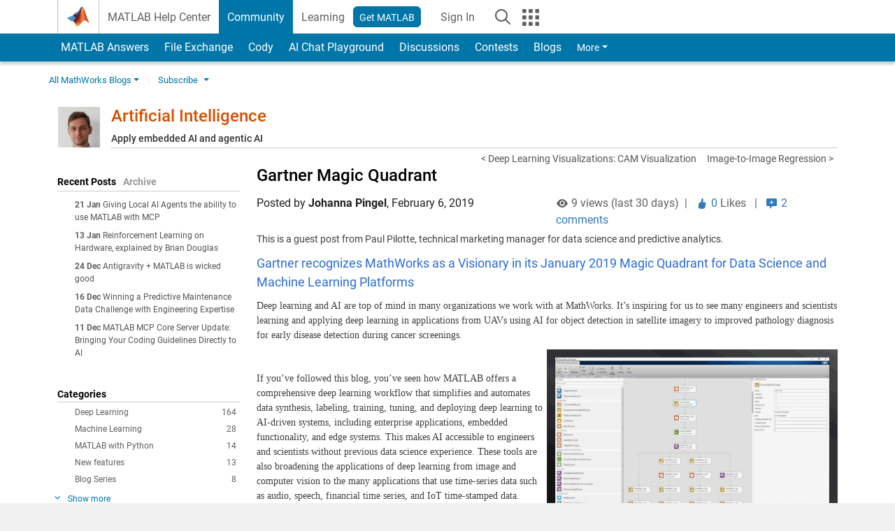

--- FILE ---
content_type: text/html; charset=utf-8
request_url: https://www.mathworks.com/matlabcentral/discussions/b-blogid-17/ref/blogid-17_1164?embed=true
body_size: 18003
content:
<!DOCTYPE html>
<html lang="en">
<head>
<meta http-equiv="Content-Type" content="text/html; charset=UTF-8">
<meta charset="utf-8">
<meta name="viewport" content="width=device-width, initial-scale=1.0">
<link rel="icon" href="/etc.clientlibs/mathworks/clientlibs/customer-ui/templates/common/resources/images/favicon.20251211153853409.ico" type="image/x-icon">
<link rel='canonical' href='https://www.mathworks.com/matlabcentral/discussions/b-blogid-17/ref/blogid-17_1164'><meta http-equiv="X-UA-Compatible" content="IE=edge">
<base target="_top">
<script src="/etc.clientlibs/mathworks/clientlibs/customer-ui/components/webvitals.min.20251211153853409.js"></script><link rel="stylesheet" href="/etc.clientlibs/mathworks/clientlibs/customer-ui/components/bootstrap5.min.20251211153853409.css" type="text/css">
<link rel="stylesheet" href="/etc.clientlibs/mathworks/clientlibs/customer-ui/templates/common/bs5.min.20251211153853409.css" type="text/css">
<link rel="stylesheet" href="/etc.clientlibs/mathworks/clientlibs/customer-ui/templates/matlabcentral.min.20251211153853409.css" type="text/css">
<link href="/etc.clientlibs/mathworks/clientlibs/customer-ui/templates/common/resources/fonts/roboto/roboto-latin-italic-400.20251211153853409.woff2" rel="preload" as="font" type="font/woff2" crossorigin>
<link href="/etc.clientlibs/mathworks/clientlibs/customer-ui/templates/common/resources/fonts/roboto/roboto-latin-italic-500.20251211153853409.woff2" rel="preload" as="font" type="font/woff2" crossorigin>
<link href="/etc.clientlibs/mathworks/clientlibs/customer-ui/templates/common/resources/fonts/roboto/roboto-latin-italic-700.20251211153853409.woff2" rel="preload" as="font" type="font/woff2" crossorigin>
<link href="/etc.clientlibs/mathworks/clientlibs/customer-ui/templates/common/resources/fonts/roboto/roboto-latin-normal-400.20251211153853409.woff2" rel="preload" as="font" type="font/woff2" crossorigin>
<link href="/etc.clientlibs/mathworks/clientlibs/customer-ui/templates/common/resources/fonts/roboto/roboto-latin-normal-500.20251211153853409.woff2" rel="preload" as="font" type="font/woff2" crossorigin>
<link href="/etc.clientlibs/mathworks/clientlibs/customer-ui/templates/common/resources/fonts/roboto/roboto-latin-normal-700.20251211153853409.woff2" rel="preload" as="font" type="font/woff2" crossorigin>
<link href="/etc.clientlibs/mathworks/clientlibs/customer-ui/templates/common/resources/fonts/mathworks.20251211153853409.woff" rel="preload" as="font" type="font/woff" crossorigin>
<title>Deep Learning: Gartner Magic Quadrant
</title>
  <meta name="description" content="Deep Learning: Gartner Magic Quadrant" >
  <meta property='og:type' content='website' />
  <meta property='og:url' content='https://www.mathworks.com/matlabcentral/discussions/b-blogid-17/ref/blogid-17_1164'/>
  <meta property="og:title" content="Deep Learning: Gartner Magic Quadrant">
  <meta property="og:description" content="Deep Learning: Gartner Magic Quadrant">
  <meta property='og:image' content='https://www.mathworks.com/content/dam/mathworks/mathworks-dot-com/images/responsive/thumbnails/generic-og-thumbnail.jpg' />
  <meta property='og:image:type' content='image/png' />
  <meta name='twitter:card' content='summary' />
  <meta name="twitter:title" content="Deep Learning: Gartner Magic Quadrant">
  <meta name="twitter:description" content="Deep Learning: Gartner Magic Quadrant">
  <meta name='twitter:image' content='https://www.mathworks.com/content/dam/mathworks/mathworks-dot-com/images/responsive/thumbnails/generic-og-thumbnail.jpg' />
  <meta property="og:url" href="https://www.mathworks.com/matlabcentral/discussions/b-blogid-17/ref/blogid-17_1164" />  


<meta content="You may have unsaved changes." name="confirm-close">

<meta name="csrf-param" content="authenticity_token" />
<meta name="csrf-token" content="vL4crs2nO-iwGZudKwL-xrRmYKnudfkX3sVW5kMhoquBqI8NMCVzsBAMzCyGoCEHdVG27Ia7QRYOEtpB1ffQ1Q" />



<link rel="stylesheet" href="/matlabcentral/discussions/assets/application-00b478f4a20a341a017bcbd7b8f31932714aa34d50cfef6696b71554f7fc316b.css" />
<link rel="stylesheet" href="/matlabcentral/discussions/assets/discussions/application-e4ce0929d8e9bf22e7752c3191c961a54dd33bebb2c91a27c167eed46ddeeb92.css" />



<script type="text/javascript">
  // CSS hook -- add class="js" to the <html> element
  document.documentElement.className = document.documentElement.className === '' ? 'js' : document.documentElement.className + ' js';
</script>


<link rel="stylesheet" href="/test/rmj/responsive/bootstrap_5/apps/discussions/current/css/discussions.css" type="text/css">

<link href="/matlabcentral/css/mlc6.css" rel="stylesheet" type="text/css">



<meta name="csrf-param" content="authenticity_token" />
<meta name="csrf-token" content="B3FQIQWbhOHhbyeq3DY_JEVZ11hILmJkUHHscJ8FCoE6Z8OC-BnMuUF6cBtxlODlhG4BHSDg2mWApmDXCdN4_w" />






  <!-- iframe-specific case -->
  <style>
    .container {
      padding: 0px !important;
      margin: 0px !important;
      width: 100% !important;
    }
  </style>
  <base target="_blank" rel="noopener noreferrer">


<script>
  function triggerBatchRequest() {
    const event = new Event('triggerBatchRequest');
    document.dispatchEvent(event);
  }
    
var Discussions = {
  getUrlWithReferrer: function(url, params) {
    // Strip params, anchors from url
    url = (url || window.location.toString()).split(/[?#]/)[0];
    // Add custom parameters
    if (params) {
      // Remove referrer from params, if included
      url = url + '?' + params.replace(/&?referrer=[^&]*&*/, '&');
      if (url.slice(-1) != '&') url = url + '&';
    } else
      url = url + '?' 

    return url + "referrer=" + encodeURI(Discussions.referrer)
  },
  // iFrame messaging
  sendPM: function(blob) {
    blob['discussion_group'] = Discussions.component_id;    // Legacy
    blob['discussions_identifier'] = Discussions.component_id;

    if (Discussions.referrer == null)
      return;
    
    if (window.parent !== window && window.parent.postMessage && Discussions.isValidHost(Discussions.referrer)) {
      window.parent.postMessage(blob, Discussions.referrer);
    }
  },
  showLoadingBar: function(div_id) {
    var element = document.querySelector(div_id);
    if (element) {
      element.innerHTML = '<div class="progress"><div class="progress-bar progress-bar-striped active" role="progressbar" aria-valuenow="100" aria-valuemin="0" aria-valuemax="100" style="width: 100%"><span class="visually-hidden">Loading...</span></div></div>';
    }
  },
  isValidHost: function(url) {
    return url.match(/^https:\/\/[\w-]+\.mathworks\.(com|cn)/) || 
           url.match(/^https?:\/\/[\w-]+\.dhcp.mathworks.com/)
  },
  // Update the direct link to replies if a BaseURL was provided (component mode)
  setReplyURL: function(div, id) {
    if (Discussions.baseURL) {
      var anchor = Discussions.replyAnchor || "reply";
      var element = document.querySelector(div);
      if (element) {
        element.textContent = Discussions.baseURL + "#" + anchor + "_" + id;
        element.setAttribute("href", Discussions.baseURL + "#" + anchor + "_" + id);
      }
    }
  },

  addPageToHistory: function(page) {
    var url = new URL(location);
    url.searchParams.set("page", page);
    history.pushState({}, "", url);
  }
};
</script>



                              <script>!function(a){var e="https://s.go-mpulse.net/boomerang/",t="addEventListener";if("False"=="True")a.BOOMR_config=a.BOOMR_config||{},a.BOOMR_config.PageParams=a.BOOMR_config.PageParams||{},a.BOOMR_config.PageParams.pci=!0,e="https://s2.go-mpulse.net/boomerang/";if(window.BOOMR_API_key="LERXA-6VNES-W6PXS-U8C7F-BXSZH",function(){function n(e){a.BOOMR_onload=e&&e.timeStamp||(new Date).getTime()}if(!a.BOOMR||!a.BOOMR.version&&!a.BOOMR.snippetExecuted){a.BOOMR=a.BOOMR||{},a.BOOMR.snippetExecuted=!0;var i,_,o,r=document.createElement("iframe");if(a[t])a[t]("load",n,!1);else if(a.attachEvent)a.attachEvent("onload",n);r.src="javascript:void(0)",r.title="",r.role="presentation",(r.frameElement||r).style.cssText="width:0;height:0;border:0;display:none;",o=document.getElementsByTagName("script")[0],o.parentNode.insertBefore(r,o);try{_=r.contentWindow.document}catch(O){i=document.domain,r.src="javascript:var d=document.open();d.domain='"+i+"';void(0);",_=r.contentWindow.document}_.open()._l=function(){var a=this.createElement("script");if(i)this.domain=i;a.id="boomr-if-as",a.src=e+"LERXA-6VNES-W6PXS-U8C7F-BXSZH",BOOMR_lstart=(new Date).getTime(),this.body.appendChild(a)},_.write("<bo"+'dy onload="document._l();">'),_.close()}}(),"".length>0)if(a&&"performance"in a&&a.performance&&"function"==typeof a.performance.setResourceTimingBufferSize)a.performance.setResourceTimingBufferSize();!function(){if(BOOMR=a.BOOMR||{},BOOMR.plugins=BOOMR.plugins||{},!BOOMR.plugins.AK){var e=""=="true"?1:0,t="",n="ck6k37yccdudy2ls7jua-f-73d525e5c-clientnsv4-s.akamaihd.net",i="false"=="true"?2:1,_={"ak.v":"39","ak.cp":"1460359","ak.ai":parseInt("195948",10),"ak.ol":"0","ak.cr":12,"ak.ipv":4,"ak.proto":"h2","ak.rid":"3c7fb7d6","ak.r":44331,"ak.a2":e,"ak.m":"x","ak.n":"essl","ak.bpcip":"18.188.173.0","ak.cport":48690,"ak.gh":"23.33.23.24","ak.quicv":"","ak.tlsv":"tls1.3","ak.0rtt":"","ak.0rtt.ed":"","ak.csrc":"-","ak.acc":"","ak.t":"1769142888","ak.ak":"hOBiQwZUYzCg5VSAfCLimQ==oZ/RoYsYxQAr9HF9+h8fbK0erKiZp1FXOnIhotRytQVSOPWsBKCoDxGkVNZXBjzG0kDELiDsESwO/bJbwjDa8DiEBNovVXKQ8ZtDKxT4EzQB1bdm52AnuExUmFEM/OeAHRTC7VRO4XE2PPCEKc0rYbemrHi5RAmT1dZg3Tpv8lVwDNtnibuJ438IAo2e9blMlWOpGN76F9Luv8xy2XflV6trEKQacipzVXXQVodwdabrGCBMHdTmUxRYRd1NieEUpDkQwBUlZBrPg30/9kDW4Aa2O3GDwvBsqEzAMdn++UQkutah9Wvp5MLJs/zQizsWV+T7mc/Q0SLb8BodCgy1lHjwoJhGdCShv3VByC3exCelIKBC0zKLRoWwiFZwZ/H/tq7vNCIH1TQNZT4FX5swI7c1Du3h3P0mVgtC+zSIBiE=","ak.pv":"296","ak.dpoabenc":"","ak.tf":i};if(""!==t)_["ak.ruds"]=t;var o={i:!1,av:function(e){var t="http.initiator";if(e&&(!e[t]||"spa_hard"===e[t]))_["ak.feo"]=void 0!==a.aFeoApplied?1:0,BOOMR.addVar(_)},rv:function(){var a=["ak.bpcip","ak.cport","ak.cr","ak.csrc","ak.gh","ak.ipv","ak.m","ak.n","ak.ol","ak.proto","ak.quicv","ak.tlsv","ak.0rtt","ak.0rtt.ed","ak.r","ak.acc","ak.t","ak.tf"];BOOMR.removeVar(a)}};BOOMR.plugins.AK={akVars:_,akDNSPreFetchDomain:n,init:function(){if(!o.i){var a=BOOMR.subscribe;a("before_beacon",o.av,null,null),a("onbeacon",o.rv,null,null),o.i=!0}return this},is_complete:function(){return!0}}}}()}(window);</script></head>
<body class="site_lang_en templateservice 
		  
		  
		  
 		  
		  -has_usernav
		  -is_full_header
		  
		  " data-cid="mktg">
		<a class="skip_link visually-hidden-focusable" href="#main">Skip to content</a>

		
		

		

		<div class="content_container" id="content_container">
			
				

<main id="main" tabindex="-1"><section><div class="mainParsys parsys containsResourceName resourceClass-parsys">
<div class="cssjs containsResourceName section resourceClass-cssjs">





	
    
<link rel="stylesheet" href="/etc.clientlibs/mathworks/clientlibs/customer-ui/components/showmoretoggle.min.20251211153853409.css" type="text/css">
<script src="/etc.clientlibs/mathworks/clientlibs/customer-ui/components/showmoretoggle.min.20251211153853409.js"></script>
</div>
<div class="cssjs containsResourceName section resourceClass-cssjs">





	
	
    
<link rel="stylesheet" href="/etc.clientlibs/mathworks/clientlibs/customer-ui/templates/mathworks-aem.min.20251211153853409.css" type="text/css">
<link rel="stylesheet" href="/etc.clientlibs/mathworks/clientlibs/customer-ui/components/searchrefine.min.20251211153853409.css" type="text/css">
<link rel="stylesheet" href="/etc.clientlibs/mathworks/clientlibs/customer-ui/components/panel.min.20251211153853409.css" type="text/css">
<link rel="stylesheet" href="/etc.clientlibs/mathworks/clientlibs/customer-ui/components/card.min.20251211153853409.css" type="text/css">
<link rel="stylesheet" href="/etc.clientlibs/mathworks/clientlibs/customer-ui/templates/search.min.20251211153853409.css" type="text/css">
</div>
<div class="cssjs containsResourceName section resourceClass-cssjs">





	
	
    
<link rel="stylesheet" href="/etc.clientlibs/mathworks/clientlibs/customer-ui/components/form.min.20251211153853409.css" type="text/css">
</div>
<div class="cssjs containsResourceName section resourceClass-cssjs">





	
    
<link rel="stylesheet" href="/etc.clientlibs/mathworks/clientlibs/customer-ui/components/accordion.min.20251211153853409.css" type="text/css">
<link rel="stylesheet" href="/etc.clientlibs/mathworks/clientlibs/customer-ui/components/alert.min.20251211153853409.css" type="text/css">
<link rel="stylesheet" href="/etc.clientlibs/mathworks/clientlibs/customer-ui/components/band.min.20251211153853409.css" type="text/css">
<link rel="stylesheet" href="/etc.clientlibs/mathworks/clientlibs/customer-ui/components/blockquote.min.20251211153853409.css" type="text/css">
<link rel="stylesheet" href="/etc.clientlibs/mathworks/clientlibs/customer-ui/components/image.min.20251211153853409.css" type="text/css">
<link rel="stylesheet" href="/etc.clientlibs/mathworks/clientlibs/customer-ui/components/inpagenav.min.20251211153853409.css" type="text/css">
<link rel="stylesheet" href="/etc.clientlibs/mathworks/clientlibs/customer-ui/components/table.min.20251211153853409.css" type="text/css">
<script src="/etc.clientlibs/mathworks/clientlibs/customer-ui/components/accordion.min.20251211153853409.js"></script><script src="/etc.clientlibs/mathworks/clientlibs/customer-ui/components/panel.min.20251211153853409.js"></script>
</div>
<div class="targetcontainer containsResourceName resourceClass-targetcontainer section">



<div class="personalization-container " id="web-application-body-container">
	<div>
<div class="targetContent parsys containsResourceName resourceClass-parsys">

<link rel="stylesheet" href="/matlabcentral/discussions/assets/application-00b478f4a20a341a017bcbd7b8f31932714aa34d50cfef6696b71554f7fc316b.css" media="all" />


<div class="row" data-iframe-height="iFrameResizer">
  <div class="col-12">
  </div>

    
    <div class="col-md-12 " id="topic_container">

  <div class="alert alert-success" id="follow_confirmation" style="display:none">
    <span class="alert_icon icon-alert-success"></span>
    <h3>You are now following this topic</h3>
    <ul>
        <li>You will see updates in your <a href='/matlabcentral/profile/authors/my_profile/activities'>content feed</a>.</li>
        <li>You may receive emails, depending on your <a href='/matlabcentral/profile/authors/my_profile/notification_preferences'>notification preferences</a>.</li>
    </ul>
  </div>
  
      <div id="topic_129377">
      <br>
      	<div id="flaggings_topic_129377">
	</div>

      <!-- Store the contribution popup for the reply editor -->
<div class="hidden" id="contributor_topic_129377">
    <a class="author_inline analyticsMlcProfileModal" data-locale-id="en" href="/matlabcentral/profile/authors/4758135">Johanna Pingel</a>
    <span id="staff_indicator"
          class="icon-staff add_font_color_darkblue"
          data-toggle="tooltip" title="MathWorks Staff"></span>

</div>

  </div>


  <div id="topic_reply_list" class="add_padding_bottom_40">
      <div class="panel panel-default add_margin_0" data-state="closed" id="your_review">
  </div>

<div class="panel panel-default add_margin_0">
  <!-- Sorting controls and comment count (Hidden when there are no visible replies) -->
  <div class="panel-heading remove_border add_background_color_gray " id="count_topic_129377">

      <div class="d-flex flex-row align-items-center justify-content-between">
          <p class="h4 add_margin_0"><span id="topic_reply_count" class="add_font_color_orange count-text">
            
   2 Comments

          </span></p>  
          <a href="#" class="dropdown-toggle add_margin_0" id="sort_label" data-bs-target="#" type="button" data-bs-toggle="dropdown" aria-haspopup="true" aria-expanded="false">
            Time Descending
          </a>
        <ul class="dropdown-menu" id="sort_options" aria-labelledby="sort_label">
            <li><a class="dropdown-item" onClick="document.cookie=&#39;sort_order=old&#39;; hide_reply_editor(); $(&#39;body&#39;).append($(&#39;#rtc_combined_editor_wrapper&#39;)); Discussions.showLoadingBar(&#39;#topic_reply_list&#39;);" data-remote="true" data-method="get" href="/matlabcentral/discussions/b-blogid-17/129377-deep-learning-gartner-magic-quadrant/sort_replies?sort_order=old">Time Ascending</a>
            </li>              
            <li><a class="dropdown-item" onClick="document.cookie=&#39;sort_order=likes_desc&#39;; hide_reply_editor(); $(&#39;body&#39;).append($(&#39;#rtc_combined_editor_wrapper&#39;)); Discussions.showLoadingBar(&#39;#topic_reply_list&#39;);" data-remote="true" data-method="get" href="/matlabcentral/discussions/b-blogid-17/129377-deep-learning-gartner-magic-quadrant/sort_replies?sort_order=likes_desc">Most Likes</a>
            </li>              
            <li><a class="dropdown-item" onClick="document.cookie=&#39;sort_order=likes_asc&#39;; hide_reply_editor(); $(&#39;body&#39;).append($(&#39;#rtc_combined_editor_wrapper&#39;)); Discussions.showLoadingBar(&#39;#topic_reply_list&#39;);" data-remote="true" data-method="get" href="/matlabcentral/discussions/b-blogid-17/129377-deep-learning-gartner-magic-quadrant/sort_replies?sort_order=likes_asc">Least Likes</a>
            </li>              
        </ul>
      </div>
  </div>
  <!-- End Sorting / Count -->

	<div class="panel-body add_background_color_gray add_padding_bottom_20 reply_list remove_border " id="replies_topic_129377">

              <div id="container_reply_33367"class="">
  <div id="reply_33367" class="add_padding_16 border remove_border_bottom op_panel">
    <div class="d-flex flex-row justify-content-between align-items-start flex-nowrap">
      <div class="d-flex align-items-center">
        <div class="flex-shrink-0 contribution-avatar">
          <a class="author_inline analyticsMlcProfileModal" data-locale-id="en" href="/matlabcentral/profile/authors/4758135"><img src="/responsive_image/100/0/0/0/0/cache/matlabcentral/profiles/4758135_1537968550246.jpg" alt="Johanna Pingel" class="avatar-img-small"></a>

        </div>
        <div class="flex-grow-1 ms-2">
              <a class="author_inline analyticsMlcProfileModal" data-locale-id="en" href="/matlabcentral/profile/authors/4758135">Johanna Pingel</a>
    <span id="staff_indicator"
          class="icon-staff add_font_color_darkblue"
          data-toggle="tooltip" title="MathWorks Staff"></span>
 
              <span class="question-ask-date">on 22 Feb 2019</span>
              <span id='edited-label_reply_33367' class="text-muted hidden">(Edited )</span>
              <br>
        </div>
      </div>

      <div class="thread_menu footer_tools" id='dropdown-container_reply_33367'>

  <div class="dropdown" id='dropdown-menu_reply_33367'>
    <a href="" class="dropdown-toggle thread_menu_icon btn-link-force" id="tools-label-reply-33367" data-bs-target="#" type="button" data-bs-toggle="dropdown" aria-haspopup="true" aria-expanded="false">
      <span class="icon-kebab icon_24"><span class="visually-hidden">More Actions</span></span>
    </a>
    <ul class="dropdown-menu" aria-labelledby="tools-label-reply-33367">
      <!-- Direct link -->
        <li id="toggle_permalink_reply_33367">
            <a class="dropdown-item icon-link" rel="nofollow" onclick="Discussions.setReplyURL(&#39;#anchor_permalink_reply_33367&#39;, 33367); Discussions.sendPM({ showModal: $(&#39;#permalink_reply_33367 .modal-dialog&#39;).html(), anchor: &#39;#permalink_reply_33367&#39; }); return false;" href="#">Direct Link</a>
        </li>
      <!-- Flagging -->

      <!-- Delete -->
        <div class="hidden" id="tools_delete_reply_33367">
            <a rel="nofollow" class="dropdown-item icon-trash" id="tools_delete_link_reply_33367" onclick="Discussions.sendPM({ showModal: $(&#39;#delete_modal_reply_33367 .modal-dialog&#39;).html(), anchor: &#39;#delete_modal_reply_33367&#39; }); return false;" href="#">Delete</a>
        </div>
    </ul>
  </div>

  <!-- Delete modal -->
  <div class="modal fade" id="delete_modal_reply_33367" tabindex="-1" aria-labelledby="delete_label_reply_33367" aria-hidden="true">
    <div class="modal-dialog">

      <div class="modal-content">
        <div class="modal-header">
          <p class="modal-title" id="delete_label_reply_33367">
            Permanently delete this reply?
          </p>
        </div>
        <div class="modal-body">
          <p>This cannot be undone.</p>
        </div>
        <div class="modal-footer">
          <form class="edit_reply" id="delete_reply_33367" action="/matlabcentral/discussions/b-blogid-17/replies/33367" accept-charset="UTF-8" data-remote="true" method="post"><input type="hidden" name="_method" value="delete" autocomplete="off" /><input type="hidden" name="authenticity_token" value="GSre1VjhxWvhRpuOFLQAxThpdy7KkIIn1_QfmsOR5p_bYIa4H7qZT-yD_FzAsHowWLiS2cZ22UILRMjiTbsKjA" autocomplete="off" />
            <input value="b-blogid-17" autocomplete="off" type="hidden" name="reply[group_id]" id="reply_group_id" />

            <button type="button" class="btn btn-outline btn_color_blue companion_btn btn-outline" data-dismiss="modal" data-bs-dismiss="modal">Cancel</button>
              <button type="button" id="discussions-delete-form-b-blogid-17_reply_33367-submit-btn" class="btn btn_color_blue" data-dismiss="modal" data-bs-dismiss="modal">Submit</button>
                <script>
                  document.getElementById('discussions-delete-form-b-blogid-17_reply_33367-submit-btn').addEventListener('click', function() {
                    var elements = [];
                    var iframes = document.querySelectorAll('[id^="discussions-b-blogid-17-iframe"]');
                    
                    if (iframes.length > 0) {
                      iframes[0].contentWindow.postMessage(
                        {
                          'doForm': JSON.stringify(elements),
                          'formID': '#delete_reply_33367',
                          'discussion_group': 'b-blogid-17'
                        },
                        'https://www.mathworks.com'
                      );
                    }
                  });
                </script>
</form>        </div>
      </div>
    </div>
  </div>

  <!-- Direct link modal -->
  <div class="modal fade" id="permalink_reply_33367" tabindex="-1" aria-labelledby="link_label_reply_33367" aria-hidden="true">
    <div class="modal-dialog">
      <div class="modal-content">
        <div class="modal-header">
          <p class="modal-title" id="link_label_reply_33367">Direct link to this reply:</p>
        </div>
        <div class="modal-body">
          <p class="link-wrapper">
            <a id="anchor_permalink_reply_33367" href="https://www.mathworks.com/matlabcentral/discussions/b-blogid-17/ref/blogid-17_1164#reply_33367">https://www.mathworks.com/matlabcentral/discussions/b-blogid-17/ref/blogid-17_1164#reply_33367</a></p>
        </div>
        <div class="modal-footer">
          <button type="button" class="btn btn-outline btn_color_blue companion_btn btn-outline" data-dismiss="modal" data-bs-dismiss="modal">Close</button>
          <button type="button" class="btn btn_color_blue copy_permalink" id="copy_permalink_reply_33367" data-dismiss="modal" data-bs-dismiss="modal">Copy to Clipboard</button>
              <script>
              document.getElementById('copy_permalink_reply_33367').addEventListener('click', function(event) {
                event.preventDefault();
              
                var id = this.id.replace('copy', 'anchor');
                var anchor = document.getElementById(id);
                var selection = window.getSelection();
                var range = document.createRange();
              
                range.selectNodeContents(anchor);
                selection.removeAllRanges();
                selection.addRange(range);
              
                try {
                  var successful = document.execCommand('copy');
                  if (successful) {
                    console.log('Copy command was successful');
                  } else {
                    console.log('Copy command was unsuccessful');
                  }
                } catch (err) {
                  console.error('Copy command failed', err);
                }
              });
              </script>
        </div>
      </div>
    </div>

  </div>

  <!-- Flagging Modal -->
  <div class="modal fade" id="flag_reply_33367" tabindex="-1" aria-labelledby="flag_label_reply_33367" aria-hidden="true">
      <div class="modal-dialog">

      <form class="show-modal-on-error" title="" id="flag_form_reply_33367" action="/matlabcentral/discussions/b-blogid-17/flagged" accept-charset="UTF-8" data-remote="true" method="post"><input type="hidden" name="authenticity_token" value="str9ydv74GhlI8hxixJsM2UsodLFowEgloDISQ8YRIzaxlA0ARu0xV9cNiBzPgKWBI7ZQ1aDVYQn50W6rOlixg" autocomplete="off" />
      <div class="modal-content">
        <div class="modal-header">
          <p class="modal-title" id="flag_label_reply_33367">Flag or Report</p>
        </div>
        <div class="modal-body">
            <input value="33367" autocomplete="off" type="hidden" name="flagging[flaggable_id]" />
            <input value="Reply" autocomplete="off" type="hidden" name="flagging[flaggable_type]" />
            <input value="b-blogid-17" autocomplete="off" type="hidden" name="flagging[group_id]" />

            <div class="row add_indent_5">
              <div class="col-md-12 bg-warning">
                <div class="row">
                  <div class="col-12 col-sm-3">
                    <div class="hover add_padding_top_15">
                      <span data-bs-toggle="tooltip" data-container="body" data-bs-placement="top" title="A flag is a mark on the post intended to help improve the community for others. Your name will be publicly visible."><strong>Flag</strong> <span class="icon-help-circle icon_16"></span></span>
                    </div>
                  </div>
                  <div class="col-12 col-sm-9 add_background_color_white border_bottom">

                    <div class="add_indent_15 radio">
                      <input type="radio" name="flag_id" id="flag_reply_33367_flag_8" value="8" onClick="updateForm(&#39;reply_33367&#39;, &#39;None&#39;);" />
                      <label for="flag_reply_33367_flag_8">Off Topic</label>
                    </div>

                    <div class="add_indent_15 radio">
                      <input type="radio" name="flag_id" id="flag_reply_33367_flag_9" value="9" onClick="updateForm(&#39;reply_33367&#39;, &#39;None&#39;);" />
                      <label for="flag_reply_33367_flag_9">Out of Date</label>
                    </div>

                    <div class="add_indent_15 radio">
                      <input type="radio" name="flag_id" id="flag_reply_33367_flag_10" value="10" onClick="updateForm(&#39;reply_33367&#39;, &#39;None&#39;);" />
                      <label for="flag_reply_33367_flag_10">Duplicate Post</label>
                    </div>

                  </div>
                </div>
              </div>
            </div>
            <div class="row add_indent_5">
              <div class="col-md-12 bg-danger">
                <div class="row">
                  <div class="col-12 col-sm-3">
                    <div class="hover add_padding_top_15">
                      <span data-bs-toggle="tooltip" data-container="body" data-bs-placement="top" title="A report is confidential and sent directly to a MathWorks moderator. Your name and comments will be strictly private."><strong>Report</strong> <span class="icon-help-circle icon_16"></span></span>
                    </div>
                  </div>
                  <div class="col-12 col-sm-9 add_background_color_white">
                    <div class="add_indent_15 radio">
                      <input type="radio" name="flag_id" id="flag_reply_33367_flag_11" value="11" onClick="updateForm(&#39;reply_33367&#39;, &#39;SPAM&#39;);" />
                      <label for="flag_reply_33367_flag_11">Spam or Advertisement</label>
                    </div>

                    <div class="add_indent_15 radio">
                      <input type="radio" name="flag_id" id="flag_reply_33367_flag_13" value="13" onClick="updateForm(&#39;reply_33367&#39;, &#39;TOS&#39;);" />
                      <label for="flag_reply_33367_flag_13">Violates our <a href="https://www.mathworks.com/matlabcentral/content/terms-of-use.html" target='_blank'>Terms of Service</a></label>
                    </div>

                    <div class="add_indent_15 radio">
                      <input type="radio" name="flag_id" id="flag_reply_33367_flag_14" value="14" onClick="updateForm(&#39;reply_33367&#39;, &#39;OTHER&#39;);" />
                      <label for="flag_reply_33367_flag_14">Something else</label>
                    </div>

                    <div id="addl_info_reply_33367" class="hidden">
                      <label>Please provide additional details</label>
                      <textarea class="form-control" rows="4" name="flagging[message]" id="flagging_message">
</textarea>
                    </div>
                    <div id="tos_info_reply_33367" class="hidden report-flag-modal">
                      <label>Please provide additional details</label>
                      <select name="tos_reason" id="tos_reason"><option value="Abusive, threats, harassing, offensive">Abusive, threats, harassing, offensive</option>
<option value="User is fraudulent">User is fraudulent</option>
<option value="Malicious code, attachment, or link">Malicious code, attachment, or link</option>
<option value="License information shared/requested">License information shared/requested</option>
<option value="Piracy or copyright infringement">Piracy or copyright infringement</option>
<option value="Explicit content">Explicit content</option>
<option selected="selected" value="Please select">Please select</option></select>
                     </div>
                  </div>
                </div>
              </div>
            </div>
              <script>
              function updateForm(domId, options) {
                var tosInfo = document.getElementById('tos_info_' + domId);
                var addlInfo = document.getElementById('addl_info_' + domId);
              
                switch(options) {
                  case 'TOS':
                    tosInfo.classList.remove('hidden');
                    addlInfo.classList.add('hidden');
                    break;
                  case 'OTHER':
                    tosInfo.classList.add('hidden');
                    addlInfo.classList.remove('hidden');
                    break;
                  default:
                    tosInfo.classList.add('hidden');
                    addlInfo.classList.add('hidden');
                    break;
                }
              }
              </script>
        </div>
        <div class="modal-footer">
          <button type="button" class="btn btn-outline btn_color_blue companion_btn btn-outline" data-dismiss="modal" data-bs-dismiss="modal">Cancel</button>
            <button type="button" id="discussions-flag-form-submit-btn" class="btn btn_color_blue" data-dismiss="modal" data-bs-dismiss="modal">Submit</button>
              <script>
              document.addEventListener('DOMContentLoaded', function() {
                var tooltipTriggerList = [].slice.call(document.querySelectorAll('[data-bs-toggle="tooltip"], [data-bs-toggle="tooltip"]'));
                tooltipTriggerList.forEach(function(tooltipTriggerEl) {
                  new bootstrap.Tooltip(tooltipTriggerEl, { boundary: 'window' });
                });
              });
              
              document.getElementById('discussions-flag-form-submit-btn').addEventListener('click', function() {
                var flagForm = document.getElementById('flag_form_reply_33367');
                var elements = [];
              
                for (var i = 0; i < flagForm.elements.length; i++) {
                  var element = flagForm.elements[i];
                  elements[i] = {
                    name: element.name,
                    id: element.id,
                    type: element.type,
                    value: element.value,
                    checked: element.type === "radio" ? element.checked : 'false'
                  };
                }
              
                var iframes = document.querySelectorAll('[id^="discussions-b-blogid-17-iframe"]');
                if (iframes.length > 0) {
                  iframes[0].contentWindow.postMessage({
                    'doForm': JSON.stringify(elements),
                    'formID': '#flag_form_reply_33367',
                    'discussion_group': 'b-blogid-17'
                  }, 'https://www.mathworks.com');
                }
              });
              </script>
        </div>
      </div>
</form>
    </div>
  </div>
</div>

      
    </div>


    
    <div id="body_reply_33367">
        <div id="attached_container_reply_33367" class="row attached_container">
          
        </div>

        	<div id="flaggings_reply_33367">
	</div>
 
          
        <div class="smart_wrap">
          <div class="add_padding_4">Chris - this is the kind of feedback we love to hear. Thanks so much for taking the time. Paul will be in touch so his team can hear more about your thoughts.</div>
        </div>      
    </div>


  </div>

  


    <div class="expand_collapse">
            <div class="border border-top-0 op_panel" id="footer_tools_reply_33367">
  <div class="add_padding_top_0 add_padding_bottom_0 d-flex flex-row gap-3 align-items-center justify-content-start">
    <div class="mw_ws_accordion_container mb-0">
      <div class="accordion -presentation_expander -presentation_condensed">
        <div class="accordion-item">   
          <div class="accordion-header">   
            <button id="count_reply_33367" type="button" data-bs-toggle="collapse" data-bs-target="#replies_reply_33367" class="accordion-button remove_padding hidden" aria-expanded="true">
              0 Replies
            </button>
          </div>  
        </div>
      </div>
    </div>    
      <section class="right-toolbar d-flex flex-row gap-3 align-items-center justify-content-start" id="toolbar_reply_33367">
            <a onClick="$(&#39;a#mwa_login_link&#39;).attr(&#39;href&#39;, &#39;https://www.mathworks.com/login?uri=https%3A%2F%2Fwww.mathworks.com%2Fmatlabcentral%2Fdiscussions%2Fb-blogid-17%2Fref%2Fblogid-17_1164%3F&amp;form_type=community%23reply_33367&#39;);" class="btn-link add_indent_10 footer_tools" rel="nofollow" data-bs-toggle="modal" data-bs-target="#login_required_modal" href="">Reply</a>


              <span id="likes_reply_33367">
                    <a onClick="$(&#39;a#mwa_login_link&#39;).attr(&#39;href&#39;, &#39;https://www.mathworks.com/login?uri=https%3A%2F%2Fwww.mathworks.com%2Fmatlabcentral%2Fdiscussions%2Fb-blogid-17%2Fref%2Fblogid-17_1164%3F&amp;form_type=community%23reply_33367&#39;);" rel="nofollow" data-bs-toggle="modal" data-bs-target="#login_required_modal" href=""><button class="btn btn-link ps-0 footer_tools"><span class="icon-like icon_16"></span>0</button></a>

              </span>

        <!--&nbsp;-->
  </section>

<!-- Store the contribution popup for the reply editor -->
<div class="hidden" id="contributor_reply_33367">
    <a class="author_inline analyticsMlcProfileModal" data-locale-id="en" href="/matlabcentral/profile/authors/4758135">Johanna Pingel</a>
    <span id="staff_indicator"
          class="icon-staff add_font_color_darkblue"
          data-toggle="tooltip" title="MathWorks Staff"></span>

</div>

  </div>
</div>

<div id="replies_reply_33367" class="thread_body accordion-collapse collapse show">


      
      


      </div>
    </div>
</div>


  <div class="add_padding_4"></div>
      <div id="container_reply_33364"class="">
  <div id="reply_33364" class="add_padding_16 border remove_border_bottom add_background_color_white">
    <div class="d-flex flex-row justify-content-between align-items-start flex-nowrap">
      <div class="d-flex align-items-center">
        <div class="flex-shrink-0 contribution-avatar">
          <a class="author_inline analyticsMlcProfileModal" data-locale-id="en" href="/matlabcentral/profile/authors/12965167"><img src="/responsive_image/100/0/0/0/0/cache/matlabcentral/profiles/12965167_1528220785340_DEF.jpg" alt="Christopher Stokely" class="avatar-img-small"></a>

        </div>
        <div class="flex-grow-1 ms-2">
              <a class="author_inline analyticsMlcProfileModal" data-locale-id="en" href="/matlabcentral/profile/authors/12965167">Christopher Stokely</a>
 
              <span class="question-ask-date">on 14 Feb 2019</span>
              <span id='edited-label_reply_33364' class="text-muted hidden">(Edited )</span>
              <br>
        </div>
      </div>

      <div class="thread_menu footer_tools" id='dropdown-container_reply_33364'>

  <div class="dropdown" id='dropdown-menu_reply_33364'>
    <a href="" class="dropdown-toggle thread_menu_icon btn-link-force" id="tools-label-reply-33364" data-bs-target="#" type="button" data-bs-toggle="dropdown" aria-haspopup="true" aria-expanded="false">
      <span class="icon-kebab icon_24"><span class="visually-hidden">More Actions</span></span>
    </a>
    <ul class="dropdown-menu" aria-labelledby="tools-label-reply-33364">
      <!-- Direct link -->
        <li id="toggle_permalink_reply_33364">
            <a class="dropdown-item icon-link" rel="nofollow" onclick="Discussions.setReplyURL(&#39;#anchor_permalink_reply_33364&#39;, 33364); Discussions.sendPM({ showModal: $(&#39;#permalink_reply_33364 .modal-dialog&#39;).html(), anchor: &#39;#permalink_reply_33364&#39; }); return false;" href="#">Direct Link</a>
        </li>
      <!-- Flagging -->
      <div class="hidden" id="toggle_flag_reply_33364">
          <a class="dropdown-item icon-flag" rel="nofollow" onclick="Discussions.sendPM({ showModal: $(&#39;#flag_reply_33364 .modal-dialog&#39;).html(), anchor: &#39;#flag_reply_33364&#39; }); return false;" href="#">Flag/Report</a>
      </div>

      <!-- Delete -->
        <div class="hidden" id="tools_delete_reply_33364">
            <a rel="nofollow" class="dropdown-item icon-trash" id="tools_delete_link_reply_33364" onclick="Discussions.sendPM({ showModal: $(&#39;#delete_modal_reply_33364 .modal-dialog&#39;).html(), anchor: &#39;#delete_modal_reply_33364&#39; }); return false;" href="#">Delete</a>
        </div>
    </ul>
  </div>

  <!-- Delete modal -->
  <div class="modal fade" id="delete_modal_reply_33364" tabindex="-1" aria-labelledby="delete_label_reply_33364" aria-hidden="true">
    <div class="modal-dialog">

      <div class="modal-content">
        <div class="modal-header">
          <p class="modal-title" id="delete_label_reply_33364">
            Permanently delete this reply?
          </p>
        </div>
        <div class="modal-body">
          <p>This cannot be undone.</p>
        </div>
        <div class="modal-footer">
          <form class="edit_reply" id="delete_reply_33364" action="/matlabcentral/discussions/b-blogid-17/replies/33364" accept-charset="UTF-8" data-remote="true" method="post"><input type="hidden" name="_method" value="delete" autocomplete="off" /><input type="hidden" name="authenticity_token" value="GjBZwgu9Kxc0s_uzkyuGtD04gX96pG3vOW3tPpaiTg8z476Md-y6LAT1MQVHAhJ2YL7ISAyLStbGukKd4PAFew" autocomplete="off" />
            <input value="b-blogid-17" autocomplete="off" type="hidden" name="reply[group_id]" id="reply_group_id" />

            <button type="button" class="btn btn-outline btn_color_blue companion_btn btn-outline" data-dismiss="modal" data-bs-dismiss="modal">Cancel</button>
              <button type="button" id="discussions-delete-form-b-blogid-17_reply_33364-submit-btn" class="btn btn_color_blue" data-dismiss="modal" data-bs-dismiss="modal">Submit</button>
                <script>
                  document.getElementById('discussions-delete-form-b-blogid-17_reply_33364-submit-btn').addEventListener('click', function() {
                    var elements = [];
                    var iframes = document.querySelectorAll('[id^="discussions-b-blogid-17-iframe"]');
                    
                    if (iframes.length > 0) {
                      iframes[0].contentWindow.postMessage(
                        {
                          'doForm': JSON.stringify(elements),
                          'formID': '#delete_reply_33364',
                          'discussion_group': 'b-blogid-17'
                        },
                        'https://www.mathworks.com'
                      );
                    }
                  });
                </script>
</form>        </div>
      </div>
    </div>
  </div>

  <!-- Direct link modal -->
  <div class="modal fade" id="permalink_reply_33364" tabindex="-1" aria-labelledby="link_label_reply_33364" aria-hidden="true">
    <div class="modal-dialog">
      <div class="modal-content">
        <div class="modal-header">
          <p class="modal-title" id="link_label_reply_33364">Direct link to this reply:</p>
        </div>
        <div class="modal-body">
          <p class="link-wrapper">
            <a id="anchor_permalink_reply_33364" href="https://www.mathworks.com/matlabcentral/discussions/b-blogid-17/ref/blogid-17_1164#reply_33364">https://www.mathworks.com/matlabcentral/discussions/b-blogid-17/ref/blogid-17_1164#reply_33364</a></p>
        </div>
        <div class="modal-footer">
          <button type="button" class="btn btn-outline btn_color_blue companion_btn btn-outline" data-dismiss="modal" data-bs-dismiss="modal">Close</button>
          <button type="button" class="btn btn_color_blue copy_permalink" id="copy_permalink_reply_33364" data-dismiss="modal" data-bs-dismiss="modal">Copy to Clipboard</button>
              <script>
              document.getElementById('copy_permalink_reply_33364').addEventListener('click', function(event) {
                event.preventDefault();
              
                var id = this.id.replace('copy', 'anchor');
                var anchor = document.getElementById(id);
                var selection = window.getSelection();
                var range = document.createRange();
              
                range.selectNodeContents(anchor);
                selection.removeAllRanges();
                selection.addRange(range);
              
                try {
                  var successful = document.execCommand('copy');
                  if (successful) {
                    console.log('Copy command was successful');
                  } else {
                    console.log('Copy command was unsuccessful');
                  }
                } catch (err) {
                  console.error('Copy command failed', err);
                }
              });
              </script>
        </div>
      </div>
    </div>

  </div>

  <!-- Flagging Modal -->
  <div class="modal fade" id="flag_reply_33364" tabindex="-1" aria-labelledby="flag_label_reply_33364" aria-hidden="true">
      <div class="modal-dialog">

      <form class="show-modal-on-error" title="" id="flag_form_reply_33364" action="/matlabcentral/discussions/b-blogid-17/flagged" accept-charset="UTF-8" data-remote="true" method="post"><input type="hidden" name="authenticity_token" value="gr0rMOGLNsKqDuAUUeJQ5qzJ22EEnAa3sYpYnkVvAyTqoYbNO2tib5BxHkWpzj5DzWuj8Je8UhMA7dVt5p4lbg" autocomplete="off" />
      <div class="modal-content">
        <div class="modal-header">
          <p class="modal-title" id="flag_label_reply_33364">Flag or Report</p>
        </div>
        <div class="modal-body">
            <input value="33364" autocomplete="off" type="hidden" name="flagging[flaggable_id]" />
            <input value="Reply" autocomplete="off" type="hidden" name="flagging[flaggable_type]" />
            <input value="b-blogid-17" autocomplete="off" type="hidden" name="flagging[group_id]" />

            <div class="row add_indent_5">
              <div class="col-md-12 bg-warning">
                <div class="row">
                  <div class="col-12 col-sm-3">
                    <div class="hover add_padding_top_15">
                      <span data-bs-toggle="tooltip" data-container="body" data-bs-placement="top" title="A flag is a mark on the post intended to help improve the community for others. Your name will be publicly visible."><strong>Flag</strong> <span class="icon-help-circle icon_16"></span></span>
                    </div>
                  </div>
                  <div class="col-12 col-sm-9 add_background_color_white border_bottom">

                    <div class="add_indent_15 radio">
                      <input type="radio" name="flag_id" id="flag_reply_33364_flag_8" value="8" onClick="updateForm(&#39;reply_33364&#39;, &#39;None&#39;);" />
                      <label for="flag_reply_33364_flag_8">Off Topic</label>
                    </div>

                    <div class="add_indent_15 radio">
                      <input type="radio" name="flag_id" id="flag_reply_33364_flag_9" value="9" onClick="updateForm(&#39;reply_33364&#39;, &#39;None&#39;);" />
                      <label for="flag_reply_33364_flag_9">Out of Date</label>
                    </div>

                    <div class="add_indent_15 radio">
                      <input type="radio" name="flag_id" id="flag_reply_33364_flag_10" value="10" onClick="updateForm(&#39;reply_33364&#39;, &#39;None&#39;);" />
                      <label for="flag_reply_33364_flag_10">Duplicate Post</label>
                    </div>

                  </div>
                </div>
              </div>
            </div>
            <div class="row add_indent_5">
              <div class="col-md-12 bg-danger">
                <div class="row">
                  <div class="col-12 col-sm-3">
                    <div class="hover add_padding_top_15">
                      <span data-bs-toggle="tooltip" data-container="body" data-bs-placement="top" title="A report is confidential and sent directly to a MathWorks moderator. Your name and comments will be strictly private."><strong>Report</strong> <span class="icon-help-circle icon_16"></span></span>
                    </div>
                  </div>
                  <div class="col-12 col-sm-9 add_background_color_white">
                    <div class="add_indent_15 radio">
                      <input type="radio" name="flag_id" id="flag_reply_33364_flag_11" value="11" onClick="updateForm(&#39;reply_33364&#39;, &#39;SPAM&#39;);" />
                      <label for="flag_reply_33364_flag_11">Spam or Advertisement</label>
                    </div>

                    <div class="add_indent_15 radio">
                      <input type="radio" name="flag_id" id="flag_reply_33364_flag_13" value="13" onClick="updateForm(&#39;reply_33364&#39;, &#39;TOS&#39;);" />
                      <label for="flag_reply_33364_flag_13">Violates our <a href="https://www.mathworks.com/matlabcentral/content/terms-of-use.html" target='_blank'>Terms of Service</a></label>
                    </div>

                    <div class="add_indent_15 radio">
                      <input type="radio" name="flag_id" id="flag_reply_33364_flag_14" value="14" onClick="updateForm(&#39;reply_33364&#39;, &#39;OTHER&#39;);" />
                      <label for="flag_reply_33364_flag_14">Something else</label>
                    </div>

                    <div id="addl_info_reply_33364" class="hidden">
                      <label>Please provide additional details</label>
                      <textarea class="form-control" rows="4" name="flagging[message]" id="flagging_message">
</textarea>
                    </div>
                    <div id="tos_info_reply_33364" class="hidden report-flag-modal">
                      <label>Please provide additional details</label>
                      <select name="tos_reason" id="tos_reason"><option value="Abusive, threats, harassing, offensive">Abusive, threats, harassing, offensive</option>
<option value="User is fraudulent">User is fraudulent</option>
<option value="Malicious code, attachment, or link">Malicious code, attachment, or link</option>
<option value="License information shared/requested">License information shared/requested</option>
<option value="Piracy or copyright infringement">Piracy or copyright infringement</option>
<option value="Explicit content">Explicit content</option>
<option selected="selected" value="Please select">Please select</option></select>
                     </div>
                  </div>
                </div>
              </div>
            </div>
              <script>
              function updateForm(domId, options) {
                var tosInfo = document.getElementById('tos_info_' + domId);
                var addlInfo = document.getElementById('addl_info_' + domId);
              
                switch(options) {
                  case 'TOS':
                    tosInfo.classList.remove('hidden');
                    addlInfo.classList.add('hidden');
                    break;
                  case 'OTHER':
                    tosInfo.classList.add('hidden');
                    addlInfo.classList.remove('hidden');
                    break;
                  default:
                    tosInfo.classList.add('hidden');
                    addlInfo.classList.add('hidden');
                    break;
                }
              }
              </script>
        </div>
        <div class="modal-footer">
          <button type="button" class="btn btn-outline btn_color_blue companion_btn btn-outline" data-dismiss="modal" data-bs-dismiss="modal">Cancel</button>
            <button type="button" id="discussions-flag-form-submit-btn" class="btn btn_color_blue" data-dismiss="modal" data-bs-dismiss="modal">Submit</button>
              <script>
              document.addEventListener('DOMContentLoaded', function() {
                var tooltipTriggerList = [].slice.call(document.querySelectorAll('[data-bs-toggle="tooltip"], [data-bs-toggle="tooltip"]'));
                tooltipTriggerList.forEach(function(tooltipTriggerEl) {
                  new bootstrap.Tooltip(tooltipTriggerEl, { boundary: 'window' });
                });
              });
              
              document.getElementById('discussions-flag-form-submit-btn').addEventListener('click', function() {
                var flagForm = document.getElementById('flag_form_reply_33364');
                var elements = [];
              
                for (var i = 0; i < flagForm.elements.length; i++) {
                  var element = flagForm.elements[i];
                  elements[i] = {
                    name: element.name,
                    id: element.id,
                    type: element.type,
                    value: element.value,
                    checked: element.type === "radio" ? element.checked : 'false'
                  };
                }
              
                var iframes = document.querySelectorAll('[id^="discussions-b-blogid-17-iframe"]');
                if (iframes.length > 0) {
                  iframes[0].contentWindow.postMessage({
                    'doForm': JSON.stringify(elements),
                    'formID': '#flag_form_reply_33364',
                    'discussion_group': 'b-blogid-17'
                  }, 'https://www.mathworks.com');
                }
              });
              </script>
        </div>
      </div>
</form>
    </div>
  </div>
</div>

      
    </div>


    
    <div id="body_reply_33364">
        <div id="attached_container_reply_33364" class="row attached_container">
          
        </div>

        	<div id="flaggings_reply_33364">
	</div>
 
          
        <div class="smart_wrap">
          <div class="add_padding_4">I saw the Gartner magic square post in a separate article.  I am thrilled MATLAB is on there.  It helps justify my push for MATLAB and MathWorks products within my own organization.  It also point out the issue with things like Anaconda by comparison.

I saw the article here:
https://www.datanami.com/2019/02/08/the-big-bang-of-data-science-and-ml-tools/

There are a couple things I would point out:
1) MATLAB could help with the automation of some of the complexities of their products that require an extreme amount of labor in my opinion.  For example, outside of running the regressionLearner or classificationLearner tools (which produce models that are far from optimal), and assuming the model type from one of those GUIs is the right solution to optimize, I would otherwise have to manually explore all of these: 1) fitrtree, 2) fitrsvm, fitrensemble, 3) fitrm, 4) fitgmle, 5) fitlme, 6) fitglm, 7) fitlm, 8) fitlm - JUST TO NAME A FEW - or 1) fitctree, 2)fitcdisc, 3)fitcknn, 4) fitcnb, 5)fitcsvm, 6) fitcecoc, 7) fitceensemble, and so on.  Even the optimization search for each of these requires a lot of tuning.  

2) The MathWorks website for documentation is incredibly fragmented.  I have a Rolodex and notepads covered in MATLAB notes from things I run across that should be consolidated.  It's akin to any group at MathWorks creating a new branch of their website with documentation and blogs that are not centralized, but appears to be hodge-podge.

3) Why isn't XGBoost in MATLAB?  I keep reading articles about how this tool keeps winning data science competitions.  It is also the primary tool used by CERN for analysis of their Large Hadron Collider data - and it can be parallelized.

Anyway, congratulations on the accomplishment.  I'd be glad to make further suggestions.  I would like to see MATLAB and MathWorks in the top right square far and above every other platform!

~Chris Stokely</div>
        </div>      
    </div>


  </div>

  


    <div class="expand_collapse">
            <div class="border border-top-0 add_background_color_white" id="footer_tools_reply_33364">
  <div class="add_padding_top_0 add_padding_bottom_0 d-flex flex-row gap-3 align-items-center justify-content-start">
    <div class="mw_ws_accordion_container mb-0">
      <div class="accordion -presentation_expander -presentation_condensed">
        <div class="accordion-item">   
          <div class="accordion-header">   
            <button id="count_reply_33364" type="button" data-bs-toggle="collapse" data-bs-target="#replies_reply_33364" class="accordion-button remove_padding hidden" aria-expanded="true">
              0 Replies
            </button>
          </div>  
        </div>
      </div>
    </div>    
      <section class="right-toolbar d-flex flex-row gap-3 align-items-center justify-content-start" id="toolbar_reply_33364">
            <a onClick="$(&#39;a#mwa_login_link&#39;).attr(&#39;href&#39;, &#39;https://www.mathworks.com/login?uri=https%3A%2F%2Fwww.mathworks.com%2Fmatlabcentral%2Fdiscussions%2Fb-blogid-17%2Fref%2Fblogid-17_1164%3F&amp;form_type=community%23reply_33364&#39;);" class="btn-link add_indent_10 footer_tools" rel="nofollow" data-bs-toggle="modal" data-bs-target="#login_required_modal" href="">Reply</a>


              <span id="likes_reply_33364">
                    <a onClick="$(&#39;a#mwa_login_link&#39;).attr(&#39;href&#39;, &#39;https://www.mathworks.com/login?uri=https%3A%2F%2Fwww.mathworks.com%2Fmatlabcentral%2Fdiscussions%2Fb-blogid-17%2Fref%2Fblogid-17_1164%3F&amp;form_type=community%23reply_33364&#39;);" rel="nofollow" data-bs-toggle="modal" data-bs-target="#login_required_modal" href=""><button class="btn btn-link ps-0 footer_tools"><span class="icon-like icon_16"></span>0</button></a>

              </span>

        <!--&nbsp;-->
  </section>

<!-- Store the contribution popup for the reply editor -->
<div class="hidden" id="contributor_reply_33364">
    <a class="author_inline analyticsMlcProfileModal" data-locale-id="en" href="/matlabcentral/profile/authors/12965167">Christopher Stokely</a>

</div>

  </div>
</div>

<div id="replies_reply_33364" class="thread_body accordion-collapse collapse show">


      
      


      </div>
    </div>
</div>


  <div class="add_padding_4"></div>


      <div class="hidden add_padding_bottom_5" id="reply_editor_placeholder">
    <p><strong>Comments have been disabled.</strong></p>
</div>


    <div class="row no-gutters hidden add_padding_bottom_5" id="reply_editor">
    <p><strong>Comments have been disabled.</strong></p>
</div>

<script>
    function submitReplyWithFormData() {
      rtc_editor_save_event("#rtc-form");
      
      var form = document.getElementById('reply_topic_129377');
      var formData = new FormData(form);

      // Ensure CSRF token is included
        var csrfToken = document.querySelector('meta[name="csrf-token"]')?.getAttribute('content');
        if (csrfToken) {
          if (!formData.has('authenticity_token')) {
            formData.append('authenticity_token', csrfToken);
          }
        }
      
      var submitBtn = document.getElementById('reply_editor_submit_btn');
      var originalText = submitBtn.innerHTML;
      submitBtn.disabled = true;
      submitBtn.innerHTML = 'Saving…';
      
      // Check if create or update
      var isUpdate = form.action.includes('/update') || form.querySelector('input[name="_method"][value="patch"]') || form.querySelector('input[name="_method"][value="put"]');
      
      // Send form with FormData to preserve multipart/form-data encoding
      fetch(form.action, {
        method: form.method || 'POST', 
        body: formData,
        credentials: 'same-origin',
        headers: {
          'X-Requested-With': 'XMLHttpRequest',
          'Accept': 'text/javascript, application/javascript',
          'X-CSRF-Token': csrfToken 
        }
      })
      .then(response => {
        
        if (!response.ok) {
          console.debug('Network response was not ok: ' + response.status);
          $(form).trigger("ajax:error", [{ status: response.status }, response.status, response.statusText]);
          
          // Reset the submit button
          submitBtn.disabled = false;
          submitBtn.innerHTML = originalText;
          
          // Stop execution by returning a rejected promise
          return Promise.reject('Network response was not ok: ' + response.status);
        }
        return response.text();
      })
      .then(jsCode => {
        submitBtn.disabled = false;
        submitBtn.innerHTML = originalText;
                
        // Execute JS
        try {
          eval(jsCode);
        } catch (e) {
          console.error("Error executing JavaScript:", e);
          console.error("JS code that failed:", jsCode);

          $(form).trigger("ajax:error", [{ status: 500 }, 500, "JavaScript execution error"]);
          
          return;
        }
      })
      .catch(error => {
        console.error('Error:', error);
        submitBtn.disabled = false;
        submitBtn.innerHTML = originalText;

        $(form).trigger("ajax:error", [{ status: 500 }, 500, error.message]);
        return;
      });
    }

    function getModalPosition(dialogElement) {
        dialogElement = '#' + dialogElement;
        // Ask DiscussionFrame to compute the window height then send a PostMessage back to position the element
        Discussions.sendPM({'modalPosHeight': $(dialogElement).height(), 'modalPosID': dialogElement});
    }

</script>

    <div class="row no-gutters hidden add_padding_bottom_5" id="reply_editor">
      <div class="mx-auto">
        <p><strong>Comments have been disabled.</strong></p>
      </div>
    </div>
  </div>

</div>  

</div>

<div class="modal fade" id="login_required_modal" tabindex="-1" aria-labelledby="login_required_modal_label"  aria-hidden="true">
  <div class="modal-dialog">
    <div class="modal-content">
      <div class="modal-header">
        <p class="modal-title" id="login_required_modal_label">Account Required</p>
        <button type="button" class="btn-close" data-bs-dismiss="modal" aria-label="Close"></button>
      </div>
      <div class="modal-body add_padding_16">
        You must sign in or create an account to perform this action.<br>
      </div>
      <div class="modal-footer">
        <button type="button" class="btn btn-outline btn_color_blue" data-bs-dismiss="modal">Close</button>
        <a href="https://www.mathworks.com/login?uri=https%3A%2F%2Fwww.mathworks.com%2Fmatlabcentral%2Fdiscussions%2Fb-blogid-17%2Fref%2Fblogid-17_1164%3F&amp;form_type=community" id="mwa_login_link">
          <button type="button" class="btn btn_color_blue">Sign in</button>
        </a>
      </div>
    </div>
  </div>
</div>

<script>
if (window.parent && window !== window.parent) {
  document.getElementById('login_required_modal').addEventListener('show.bs.modal', function(e) {
    if (Discussions.baseURL) {
      const mwaLink = document.getElementById('mwa_login_link');
      const url = mwaLink.href.replace(/\?uri=.*/, '?uri=' + encodeURIComponent(Discussions.baseURL));
      mwaLink.href = url;
    }
    
    Discussions.sendPM({
      showModal: document.querySelector('#login_required_modal .modal-dialog').innerHTML,
      anchor: '#login_required_modal',
      discussions_login: true
    });
    
    e.preventDefault();
  });
}

</script>

  </div>

</div>

</div>
</div>
</div>
</div>

</div>
</section><div>
<div class="modalParsys parsys containsResourceName resourceClass-parsys">
</div>
</div>

		
	
</main>
</div>
		
		

		
			
    
<link rel="stylesheet" href="/etc.clientlibs/mathworks/clientlibs/customer-ui/components/button.min.20251211153853409.css" type="text/css">
<link rel="stylesheet" href="/etc.clientlibs/mathworks/clientlibs/customer-ui/components/downsize.min.20251211153853409.css" type="text/css">
<link rel="stylesheet" href="/etc.clientlibs/mathworks/clientlibs/customer-ui/components/upsize.min.20251211153853409.css" type="text/css">
<link rel="stylesheet" href="/etc.clientlibs/mathworks/clientlibs/customer-ui/components/tags.min.20251211153853409.css" type="text/css">
<link rel="stylesheet" href="/etc.clientlibs/mathworks/clientlibs/customer-ui/templates/common/bs5-footer.min.20251211153853409.css" type="text/css">
<script src="/etc.clientlibs/mathworks/clientlibs/customer-ui/templates/akamai.min.20251211153853409.js"></script><script src="/etc.clientlibs/mathworks/clientlibs/customer-ui/components/substitutepricing.min.20251211153853409.js"></script><script src="/etc.clientlibs/mathworks/clientlibs/customer-ui/components/domainredirect.min.20251211153853409.js"></script><script src="/etc.clientlibs/mathworks/clientlibs/customer-ui/components/jquery.min.20251211153853409.js"></script><script src="/etc.clientlibs/mathworks/clientlibs/customer-ui/components/bootstrap5.min.20251211153853409.js"></script><script src="/etc.clientlibs/mathworks/clientlibs/customer-ui/components/signinanalytics.min.20251211153853409.js"></script><script src="/etc.clientlibs/mathworks/clientlibs/customer-ui/components/spotlight.min.20251211153853409.js"></script><script src="/etc.clientlibs/mathworks/clientlibs/customer-ui/templates/common/bs5.min.20251211153853409.js"></script><script src="/etc.clientlibs/mathworks/clientlibs/customer-ui/templates/matlabcentral.min.20251211153853409.js"></script><script src="/etc.clientlibs/mathworks/clientlibs/customer-ui/components/corporatenav.min.20251211153853409.js"></script><div class="modal-backdrop fade show" id="corporate_nav_modal"></div>
			
			

			
    
<script src="/etc.clientlibs/mathworks/clientlibs/customer-ui/components/iframeresizer/leaf.min.20251211153853409.js"></script><a href="#" id="go-top" class="btn btn_color_mediumgray" tabindex="0" aria-hidden="true" aria-label="Back to top"><span class="icon-arrow-open-up icon_24"></span></a>
			
    <script src = "https://www.mathworks.com/matlabcentral/jscript/profile_card_v1.4.js" data-app-name="blogs"></script>


<script type="text/javascript">


  if (window.parent) {
    // PostMessage listeners
window.addEventListener('message', function(event) {
  var referrer = document.referrer.match(/^.+:\/\/[^\/]+/)
  if (typeof Discussions === 'undefined')
    return;
  if (!Discussions.isValidHost(event.origin) || !referrer || !Discussions.isValidHost(referrer[0]))
    return;

  var postmessage_map = {
    'findElement': function(anchor) {
      if (anchor == "#reply_editor") {
        element = $(anchor)
        if (element) Discussions.sendPM({"offset": element.offset().top})
      }
    },
    'anchorReply': function(anchor) {
      scroll_to_nested_reply(anchor.match(/(\d+)/)[1]);
    },
    'baseURL': function(baseURL) {
      if (baseURL.match(/\#/)) baseURL = baseURL.split("#")[0];  // Remove anchor if one is present
      Discussions.baseURL = baseURL;
    },
    'replyAnchor': function(replyAnchor) {
      Discussions.replyAnchor = replyAnchor;
    },
    'appID': function(appID) {
      Discussions.appID = appID;  // Used by Polls
    },
    'triggerHeight': function() {
      Discussions.sendPM({ setContentHeight: $( "#topic_container" ).height() });
    },
    'doForm': function(formData) {
      try {
        var elements = JSON.parse(formData);
        if (event.data['formID']) {
          var form = $(event.data['formID'])[0];
          for (var i = 0; i < elements.length; i ++)
            if (elements[i].name != "")
              if (elements[i].type == "radio") {
                $(':input[id="' + elements[i].id + '"]', form).prop('checked', elements[i].checked);
              } else {
                $(':input[name="' + elements[i].name + '"]', form).val(elements[i].value);
              }
          $(event.data['formID']).trigger('submit.rails');
        } else if (event.data['clickSubmit']) {
          $(event.data['clickSubmit']).click();
        }
      } catch(e) {
        console.log("An invalid message was received: " + e);
      }
    },
    'reload': function() {
      Discussions.sendPM({ setContentHeight: 60, loadingSpinner: 'show' });
      window.location = Discussions.getUrlWithReferrer();
    },
    'modalPosID': function(dialogElement) {
      $(dialogElement).css({top: event.data['modalPosTop']});
    },
    'highlightMention': function(entityID) {
        $(entityID).addClass('mentions_highlight');
    } 
  }

  for(var key in event.data)
    if (postmessage_map.hasOwnProperty(key)) {
      postmessage_map[key](event.data[key]);
    }
})

    var RichLinkClient = null;

    function initRichLink() {
        if (typeof MLCRichLink !== 'undefined') {
          window.RichLinkClient = new MLCRichLink({
            api_host: 'https://www.mathworks.com',
            onClick_callback: "Discussions.sendPM({'setURL': '%{URL}' }); return false;",
            linksPerSection: 1
          });
        }
    }

    $(document).ready(function() {
      Discussions.sendPM({"status": "ready"});

      $("a[href^='#reply']").click(function(){
        event.preventDefault()
        Discussions.sendPM({"setAnchor": $(this).attr('href')});
      });
      
      ProfileCard.init({
        onclick: function(link, e) {
          e.preventDefault();
          Discussions.sendPM({"setURL": $(link).attr('href')})
        },
        onmodal: function(div, e) {
          e.preventDefault(); e.stopPropagation();
          // Transfer modal to parent app/domain
          Discussions.sendPM({ showModal: $(div).html() });

          // Clean up dynamically created modal
          $(div).addClass('hidden');
          $(div).on('shown.bs.modal', function() {
            $(div).remove(); 
          });
          $('.modal-backdrop')[0].remove();
        }
      });
    })
      Discussions.component_id = 'b-blogid-17';

      Discussions.referrer = 'https://blogs.mathworks.com';
  }

    document.addEventListener("DOMContentLoaded", function() {
      Discussions.config = {
        profile_id: null,
        locale: 'en',
        mentions: true
      };
    });

    $(".channel_search_scope_trigger").click(function() {
              $("#search_scope_channel").removeClass("in");
              $("#supportsearch").val($("#profilesearch").val());
              $("#query").val($("#profilesearch").val());
    });

    $(".discussions_search_scope_trigger").click(function() {
        $("#search_scope_discussions").removeClass("in");
        $("#supportsearch").val($("#profilesearch").val());
        $("#query").val($("#profilesearch").val());
    });

    $(".support_search_scope_trigger").click(function() {
        $("#search_scope_support").removeClass("in");
        $("#profilesearch").val($("#supportsearch").val());
        $("#query").val($("#supportsearch").val());
    });

    $(".site_search_scope_trigger").click(function() {
        $("#search_scope_mw").removeClass("in");
        $("#profilesearch").val($("#query").val());
        $("#supportsearch").val($("#query").val());
    });

  document.addEventListener('DOMContentLoaded', function () {
    var tooltipTriggerList = [].slice.call(document.querySelectorAll('[data-bs-toggle="tooltip"]'));
    var tooltipList = tooltipTriggerList.map(function (tooltipTriggerEl) {
      return new bootstrap.Tooltip(tooltipTriggerEl);
    });
  });


</script>

    <script src='https://www.mathworks.com/matlabcentral/richlinksvc/mlc-richlink-2.0.js' onload='initRichLink();'></script>


<script src="/matlabcentral/discussions/assets/application-5893a57504d22fa4239c470de51e7310873a3c11fde3ed1c1d8013218d65de30.js"></script>
<script src="/matlabcentral/discussions/assets/profile_link/application-80aae1c90d900901069316ea369c8124bcdeed43b4dd104ef4ec82820a330aa7.js"></script>
<script src="/matlabcentral/discussions/assets/discussions/application-7a617ec7c9ca691b2729eec0fde559a9d8d271d100cf6f4bd667d58a1258f70d.js"></script>

  <script src="/matlabcentral/discussions/assets/antlr3-all.min-35e3cfa919d322816b2f1373ecf5273af4e75a1099e1b594c18370cf04274699.js"></script>
  <script src="/matlabcentral/discussions/assets/jquery.iframe-transport-54f0d3c4d4ad61ced8a11bf1a8abb3d7b26190ce16d20988d91fc00ab5b2442b.js"></script>
  <script src="/matlabcentral/discussions/assets/jquery.fileupload-538a8f1f09417ee7aad868549f18314f03db37768255af395216b856065ae77a.js"></script>
  <script src="/matlabcentral/discussions/assets/jquery.placeholder-eb1153903ffe9a8c830b4a475a9299c198180605f5054e36c6460acd44119fb7.js"></script>
  <script src="/matlabcentral/discussions/assets/matlabmarkup.combined-39268c5b1c707307c729f5e9cfe1969fd24442bc00ec1a6fdfbb95008fc5919f.js"></script>

  <script>
    var sort_order = '';
    function disable_unsupported_es6_features() {
  $('.es6_feature').off();
  $('.es6_feature').addClass('disabled');
  $('.es6_feature').attr("onclick", "").unbind("click");
  $('.es6_feature').data('bs-toggle', 'tooltip');
  $('.es6_feature').attr('title', 'This action is not supported by your client version.');
  $('.es6_feature').click(function(e) { e.preventDefault(); });
  $('.es6_feature').tooltip();
  $('.es6_feature').removeClass('es6_feature');
}

function show_edit_reply(id, repliable_type, rating, markup) {
  show_reply_editor({
    parentDiv: '#container_reply_' + id,
    repliable: repliable_type || 'Reply',
    replyId: id,
    depth: 0,
    flattened: 0,
    rating: rating || 0,
    isEdit: true,
    markup: markup === "true"
  });

  $( "#reply_" + id + "_attached_files" ).clone(true,true).attr('id','reply_editor_existing_attachments').addClass('add_margin_8').insertBefore( '#reply_editor form' );
  // Remove spurious margin
  $("#reply_editor_existing_attachments .list-inline").addClass("remove_margin_0");
}

function show_edit_topic(options) {
  var markup = options.markup
  hide_reply_editor();

  var rtc_editor = $('#editor_body_form');
  $('#edit_body_topic_129377').append(rtc_editor);
  
  rtc_add_spinner_to($('#rtc_combined_editor_wrapper'));
  
  rtc_populate_opc_in_editor('Topic', 129377, false, rtc_render_editor({ mobile_device: false, markup: markup, live_eval: false }), true);
  if( false && false && !markup){
    show_rtc_messages("Run is not supported on non-desktop devices. Outputs from this post will be lost.");
  }
}

function show_reply_placeholder(options) {
  if (!options) options = {}
  $("#replies_topic_129377").removeClass("hidden");

  if ($("#reply_editor_placeholder").hasClass('hidden')) {
    $("#reply_editor_placeholder").removeClass('hidden');
  }
  $("#reply_editor_placeholder").show();

  if (options.parentDiv) {
    if (Discussions.reply_editor_bottom == true) {
      $(options.parentDiv).append($('#reply_editor_placeholder'));
    } else {
      $(options.parentDiv).prepend($('#reply_editor_placeholder'));
    }
  } else if (options.afterDiv) {
    $(options.afterDiv).after($('#reply_editor_placeholder'));
  } else {
    if (Discussions.reply_editor_bottom == true) {
      $('#replies_topic_129377').append($('#reply_editor_placeholder'));
    } else {
      $('#replies_topic_129377').prepend($('#reply_editor_placeholder'));
    }
  }
  
  Application.trigger('heightChange');

  // Browser may lag in rendering, before the mutation observer detects it
  setTimeout(function() {
    Application.trigger('heightChange');
  }, 500);
}

function show_reply_editor(options) {
  // Clear the previous editor as needed
  hide_reply_editor();
  // Hide Topic Editor if it was open
  if ($('#body_topic_129377').hasClass('hidden')) {
    $('#body_topic_129377').removeClass('hidden');
    $('#edit_topic_129377').addClass('hidden');
    $('#footer_tools_topic_129377').removeClass('hidden');
  }

  if (!options) options = {}
  if (typeof options.repliable == 'undefined') options.repliable = 'Reply'
  if (false && options.repliable == 'Topic') {
    $('.review-form-dressing').removeClass('hidden');
    $('.reply-form-dressing').addClass('hidden');
    // Clear rating
    $('.review-form-dressing > ul.star-rating > li > a').removeClass('current-rating');
    $('#rating_topic_129377').val(null);
    
    if (options.isEdit) {
      // Set past rating
      setTimeout(function() {$("#star" + options.rating).click();}, 500);
      $("#review_form_rating_label").html("<strong>Edit rating</strong>");
    } else {
      $("#review_form_rating_label").html("<strong>Add rating</strong>");
    }
  } else {
    $('.review-form-dressing').addClass('hidden');
    $('.reply-form-dressing').removeClass('hidden');
  }

  // Ensure the top-level replies container is visible
  $("#replies_topic_129377").removeClass("hidden");

  var form = $('#reply_editor form');
  form.find('.error').remove();

  // Populate form
  $('#repliable_id_topic_129377').val(options.replyId);
  $('#repliable_type_topic_129377').val(options.repliable);
  $('#depth_topic_129377').val(options.depth);
  $('#thread_flattened_topic_129377').val(options.flattened);

  var rtc_editor = $('#editor_body_form');  
  $('#reply_topic_129377').prepend(rtc_editor);
  rtc_associate_post_save_events();

  // Change form to be a new comment or an edit
  var replyAction = form.attr('action').replace(/\/\d*$/,'')
  form.attr('action', replyAction)
  if (options.isEdit) {
    form.attr('action', replyAction + '/' + options.replyId)
    form.find('input[name="_method"]').val('patch')

    rtc_add_spinner_to($('#rtc_combined_editor_wrapper'));
    rtc_populate_opc_in_editor("Reply", options.replyId, false, rtc_render_editor({ mobile_device: false, markup: options.markup, live_eval: false }), true);
    if( false && false && !options.markup){
      show_rtc_messages("Run is not supported on non-desktop devices. Outputs from this post will be lost.");
    }
  } else {
    form.attr('action', replyAction)
    form.find('input[name="_method"]').val('post')
    
    // Tell the editor to display, making certain it is clear
    // Initialization will only occur once
    rtc_render_editor({
      successCallback: function() { rtc_clear_editor(); },
      mobile_device: false,
      live_eval: false
    });

  }

  if (options.repliable == 'Topic')
    $("#reply_editor_reply_to").hide();
  else
    $("#reply_editor_reply_to").show();

  $('#parent-href').attr('href', options.parentDiv);
  $('#parent-name').html($('#' + options.ctrbDiv).html());

  $("#reply_editor").show();
  if (options.repliable == 'Topic')
    $("#reply_editor_placeholder").hide();

  
  $("#reply_editor").removeClass('hidden');
  
  $('#reply_editor').trigger('matlabmarkup:refresh');

  $('#reply_editor .pending-uploads').remove();

  if (!options.skip_focus)
    setTimeout(function() {
      $('#reply_body').focus();
    }, 250);

  $("#reply_editor_cancel_btn").show();

  // Open replies dropdown as needed
  // Bootstrap collapse() does not work with MW collapsible (bug?)
  var repliesDiv = $('#replies_reply_' + options.replyId);
  if (repliesDiv && repliesDiv.attr('aria-expanded') == 'false')
    $('#count_reply_' + options.replyId).click();

  if (Discussions.reply_editor_bottom == true)
    $(options.parentDiv).append($('#reply_editor'));
  else if (options.flattened == true)
    $(options.parentDiv).after($('#reply_editor'));
  else
    $(options.parentDiv).prepend($('#reply_editor'));

  Application.trigger('heightChange');
  // Browser may lag in rendering, before the mutation observer detects it
  setTimeout(function() { Application.trigger('heightChange'); }, 500);

  Application.trigger('after_discussions_render');
}

SHOW_PLACEHOLDER = false;

function hide_reply_editor(options) {
  if (!options) options = { keep_in_place: true }
  
  // Remove prior attachments, if they were present
  if ($('#reply_editor_existing_attachments'))
    $('#reply_editor_existing_attachments').remove();

  // Independently hide the RTC editor
  rtc_hide_editor();

  // Show the content if an edit was open
  var form = $('#reply_editor form');
  if (form.find('input[name="_method"]').val() == 'patch') {
    var entity_id = $('#repliable_id_topic_129377').val();
    var entity_type = 'reply';
    $("#" + entity_type + "_" + entity_id).removeClass("hidden");
    $("#footer_tools_" + entity_type + "_" + entity_id).removeClass("hidden");
  }

  // Hide the reply div if no replies remain
  var count_text = $(".count-text").html();
  if (count_text && count_text.match(/\d+/) && count_text.match(/\d+/)[0] == 0) {
    $("#count_topic_129377").addClass('hidden');
    $("#replies_topic_129377").addClass("hidden");
  }
  $('#reply_body').val('');
  $('#reply_body_matlabmarkup_preview').html('');
  $('#reply_editor .changes-pending').removeClass("changes-pending");
  $('#reply_editor .pending-uploads').remove();

  $('#reply_editor').hide();
  $("#reply_editor").closest('form').find('textarea').val('').trigger('matlabmarkup:refresh');
  // Move reply editor out of the thread
  $("#replies_topic_129377").append($('#reply_editor'));

  if (SHOW_PLACEHOLDER)
    show_reply_placeholder({parentDiv: '#replies_topic_129377'});

  Application.trigger('heightChange');
  
  // Browser may lag in rendering, before the mutation observer detects it
  setTimeout(function() {
    Application.trigger('heightChange');
  }, 500);
}

function scroll_to_nested_reply(replyId) {
    var replyDiv = $('#container_reply_' + replyId),
        levelsDeep = 0;
    while (replyDiv && replyDiv.parent() && replyDiv.parent().attr('id') != 'topic_container' && levelsDeep <= 15 && levelsDeep < 100) {
      replyDiv = replyDiv.parent();
      if (replyDiv && replyDiv.attr('aria-expanded') == 'false') {
        replyParentId = replyDiv.attr('id').match(/[\d].*$/g);
        // The web standards expand() collapse() methods still do not work as of 3/2018
        $('#count_reply_' + replyParentId).click();
        //$('#count_reply_' + replyParentId).toggle('expand');
        replyDiv = $('#container_reply_' + replyParentId);
      }
      levelsDeep++;
    }
  // Continue to scroll to keep a responsive feel while waiting for the collapsibles to expand
  while(levelsDeep >= 0)
    (function(levels) {
      setTimeout(function() {
          Discussions.sendPM({ setContentHeight: $( "#topic_container" ).height(), offset: $('#container_reply_' + replyId).offset().top });
      },150*(levels));
    })(levelsDeep--);
}


  </script>

    <!-- Bind scrolling, which will break on dynamic load -->
    <script>
      $('a[href^="#container_topic_129377"]').on('click',function (e) {
          e.preventDefault();

          var target = this.hash;
          var $target = $(target);
          var scroll;

          if($(window).scrollTop()==0){
              scroll =  ($target.offset().top) - 160
          }else{
              scroll =  ($target.offset().top) - 105
          }
          $('html, body').stop().animate({
              'scrollTop': scroll
          }, 900, 'swing', function () {
              //window.location.hash = target;
          });
      });

      // Workaround for Chrome "pop-in"
      $('#reply_33367 img').on('load', function() { Application.trigger('heightChange'); });
    </script>

    <!-- Bind scrolling, which will break on dynamic load -->
    <script>
      $('a[href^="#container_topic_129377"]').on('click',function (e) {
          e.preventDefault();

          var target = this.hash;
          var $target = $(target);
          var scroll;

          if($(window).scrollTop()==0){
              scroll =  ($target.offset().top) - 160
          }else{
              scroll =  ($target.offset().top) - 105
          }
          $('html, body').stop().animate({
              'scrollTop': scroll
          }, 900, 'swing', function () {
              //window.location.hash = target;
          });
      });

      // Workaround for Chrome "pop-in"
      $('#reply_33364 img').on('load', function() { Application.trigger('heightChange'); });
    </script>

<script>
  setTimeout(function() {
    var xmlHttp = new XMLHttpRequest();
    xmlHttp.open( "GET", "/matlabcentral/discussions/C623322ED49BD", true);
    xmlHttp.send( null );
  }, 5000);

  // Fix direct anchor linking to move past the sticky header
  if (window.location.hash != '') {
    setTimeout(function() {
      var reply = /\d+/.exec(window.location.hash);
      if (reply)
        scroll_to_nested_reply(reply);
    }, 250);
  }

  // Remove copy to clipboard buttons if not supported
  if (document.queryCommandSupported("copy") == false)
    $('.copy_permalink').remove();


    show_reply_placeholder({
      parentDiv: '#replies_topic_129377'
    });

    var get_follow_token = function(successCallback) {
      fetch('/matlabcentral/profile/api/v1/following//token', {
        method: 'GET',
        headers: {
          'Content-Type': 'application/json'
        }
      })
      .then(response => {
        if (!response.ok) {
          throw new Error('Network response was not ok ' + response.statusText);
        }
        return response.json(); 
      })
      .then(data => {
        successCallback(data['su_token']);
      })
      .catch(error => {
        console.error('There was a problem with the fetch operation:', error);
      });
    };

  //Leaf follow to include Polls so we use get_followed_type helper
  $("#follow_link").click(function() {
    var action = $("#follow_link");
    $("#follow_link").html('<span class="icon-spinner add_rotating"></span>');
    get_follow_token(function(token) {
      if (action.attr('data-action') == 'follow') {
        fetch('/matlabcentral/profile/api/v1/following//create', {
          method: 'POST',
          headers: {
            'Content-Type': 'application/json'
          },
          body: JSON.stringify({
            followed_type: 'Blog',
            followed_id: 'blogid-17_1164',
            title: "Deep Learning: Gartner Magic Quadrant",
            contributor: false,
            su_token: token,
            content_url: "https://www.mathworks.com/matlabcentral/discussions/b-blogid-17/ref/blogid-17_1164"
          })
        })
        .then(response => {
          if (!response.ok) {
            throw new Error('Network response was not ok ' + response.statusText);
          }
        })
        .then(() => {
          setFollowed();
        })
        .catch(error => {
          console.error('There was a problem with the fetch operation:', error);
        });
      } else {
          fetch('/matlabcentral/profile/api/v1/following//destroy', {
            method: 'POST',
            headers: {
              'Content-Type': 'application/json'
            },
            body: JSON.stringify({
              followed_type: 'Blog',
              followed_id: 'blogid-17_1164',
              su_token: token,
              content_url: "https://www.mathworks.com/matlabcentral/discussions/b-blogid-17/ref/blogid-17_1164"
            })
          })
          .then(response => {
            if (!response.ok) {
              throw new Error('Network response was not ok ' + response.statusText);
            }
          })
          .then(() => {
            setUnfollowed();
          })
          .catch(error => {
            console.error('There was a problem with the fetch operation:', error);
          });
      };
    });
  });

  function setFollowed() {
    $("#follow_link")
    .removeClass("icon-add-circle") 
    .addClass("icon-remove-circle")
    .attr("data-action", "unfollow") 
    .text("Unfollow"); 
    
    $('.follow_checkbox').prop('checked', false);
    $('.follow_checkbox_div').hide();
    $('#follow_confirmation').show(250);
  };

  function setUnfollowed() {
    $("#follow_link")
    .removeClass("icon-remove-circle") 
    .addClass("icon-add-circle")
    .attr("data-action", "follow") 
    .text("Follow"); 
    $('#follow_confirmation').hide(250);
  };


  setTimeout(function() {
      Discussions.sendPM({ loadingSpinner: 'hide' });
  }, 250);

  $(document).ready(function () { 

    triggerBatchRequest();
    
    // DigitalData event, g1848040

    // Prevent RTC editor from scrolling the iFrame
      window.scroll = function() {};
      window.scrollTo = function() {};


    // Rebind component helpers
    Application.trigger('after_discussions_render');
  });
</script>



  <link rel="stylesheet" type="text/css" href="https://www.mathworks.com/matlabcentral/static/rtc/scripts/mlc-rtc-1.0.19.css">
<link rel="stylesheet" type="text/css" href="https://www.mathworks.com/matlabcentral/static/rtc/scripts/mlc-rtc-live-eval-1.0.0.css">

<script src="https://www.mathworks.com/matlabcentral/static/rtc/scripts/code-options-1.5.1.js" data-code-options-app="discussions" data-locale="en"></script>



			
    
<link rel="stylesheet" href="/etc.clientlibs/mathworks/clientlibs/customer-ui/components/matrixmenu.min.20251211153853409.css" type="text/css">
<script src="/etc.clientlibs/mathworks/clientlibs/customer-ui/components/matrixmenu.min.20251211153853409.js"></script>
</body>
</html>


--- FILE ---
content_type: text/css
request_url: https://blogs.mathworks.com/css/videos.css?v1.0
body_size: 615
content:
@charset "utf-8";
/* CSS Document */

.bc-outer-container {
  position: relative;
  height: 0;
  padding-bottom: 56.25%;
  overflow: hidden;
  max-width: 852px;
  background-color: #585858; }

.bc-outer-container-lightbox {
  position: relative;
  height: 0;
  padding-bottom: 56.25%;
  background-color: #585858; }

.BrightcoveExperience {
  position: absolute;
  top: 0;
  left: 0;
  width: 100%;
  height: 100%; }

.video-registration-overlay-outer {
  background-color: rgba(0, 0, 0, 0.2);
  height: 500px; }

.video-registration-overlay-inner {
  margin: 0 auto;
  text-align: center;
  position: relative;
  display: none; }

.video-js-container {
  max-width: 100%;
  padding-top: 56.35%; }

.video-js {
  width: 100%;
  height: 100%;
  position: absolute;
  top: 0px;
  bottom: 0px;
  right: 0px;
  left: 0px; }

.video-js .vjs-menu-button-popup .vjs-menu .vjs-menu-content {
  background-color: rgba(0, 0, 0, 0.8);
  width: 12em;
  left: -1em;
  padding-bottom: .5em;
  max-height: 30em; }

.video-js .vjs-chapters-button .vjs-menu .vjs-menu-content {
  width: 23em;
  left: -12em; }

@media (max-width: 991px) {
  .video-js .vjs-menu-button-popup .vjs-menu .vjs-menu-content {
	max-height: 10em; } }

.video-js .vjs-menu-item {
  text-transform: none; }

.video-js .vjs-menu-button-popup .vjs-menu .vjs-menu-item, .video-js .vjs-menu-button-popup .vjs-menu .vjs-menu-title {
  background-color: transparent;
  margin: 0;
  padding: .5em;
  border-radius: 0; }

.video-js .vjs-menu-button-popup .vjs-menu .vjs-menu-title {
  border-bottom: 1px solid #4d4d4d; }

.video-js .vjs-menu-button-popup .vjs-menu .vjs-menu-item.vjs-selected {
  background-color: rgba(24, 125, 187, 0.5);
  color: #fff; }

.video-js .vjs-menu-button-popup .vjs-menu .vjs-menu-item:active, .video-js .vjs-menu-button-popup .vjs-menu .vjs-menu-item:focus, .video-js .vjs-menu-button-popup .vjs-menu .vjs-menu-item:hover {
  text-shadow: none;
  color: #fff; }

.video-js .vjs-menu-button-popup .vjs-menu .vjs-menu-item:hover {
  background-color: rgba(123, 123, 123, 0.5); }

--- FILE ---
content_type: application/x-javascript;charset=utf-8
request_url: https://smetrics.mathworks.com/id?d_visid_ver=5.2.0&d_fieldgroup=A&mcorgid=B1441C8B533095C00A490D4D%40AdobeOrg&mid=77859238946110451645920005823165806657&ts=1769142878022
body_size: -34
content:
{"mid":"77859238946110451645920005823165806657"}

--- FILE ---
content_type: text/javascript
request_url: https://www.mathworks.com/matlabcentral/discussions/assets/antlr3-all.min-35e3cfa919d322816b2f1373ecf5273af4e75a1099e1b594c18370cf04274699.js
body_size: 14153
content:
/*
Copyright (c) 2003-2008 Terence Parr. All rights reserved.
Code licensed under the BSD License:
http://www.antlr.org/license.html

Some parts of the ANTLR class:
Copyright (c) 2008, Yahoo! Inc. All rights reserved.
Code licensed under the BSD License:
http://developer.yahoo.net/yui/license.txt
*/
if(typeof org=="undefined"||!org){var org={}}if(typeof org.antlr=="undefined"||!org.antlr){org.antlr={}}org.antlr.global=(function(){return this}).call(null);org.antlr.namespace=function(){var A=arguments,E=null,C,B,D;for(C=0;C<A.length;C=C+1){D=A[C].split(".");E=org.antlr.global;for(B=0;B<D.length;B=B+1){E[D[B]]=E[D[B]]||{};E=E[D[B]]}}return E};org.antlr.env=org.antlr.env||{};org.antlr.env.ua=function(){var D={ie:0,opera:0,gecko:0,webkit:0,mobile:null,air:0,rhino:false};var B,A;try{B=navigator.userAgent;if((/KHTML/).test(B)){D.webkit=1}A=B.match(/AppleWebKit\/([^\s]*)/);if(A&&A[1]){D.webkit=parseFloat(A[1]);if(/ Mobile\//.test(B)){D.mobile="Apple"}else{A=B.match(/NokiaN[^\/]*/);if(A){D.mobile=A[0]}}A=B.match(/AdobeAIR\/([^\s]*)/);if(A){D.air=A[0]}}if(!D.webkit){A=B.match(/Opera[\s\/]([^\s]*)/);if(A&&A[1]){D.opera=parseFloat(A[1]);A=B.match(/Opera Mini[^;]*/);if(A){D.mobile=A[0]}}else{A=B.match(/MSIE\s([^;]*)/);if(A&&A[1]){D.ie=parseFloat(A[1])}else{A=B.match(/Gecko\/([^\s]*)/);if(A){D.gecko=1;A=B.match(/rv:([^\s\)]*)/);if(A&&A[1]){D.gecko=parseFloat(A[1])}}}}}}catch(C){}try{if(typeof window=="undefined"&&loadClass){D.rhino=true}}catch(C){}return D}();org.antlr.namespace("org.antlr.runtime.tree");org.antlr.lang=org.antlr.lang||{isArray:function(B){if(B){var A=org.antlr.lang;return A.isNumber(B.length)&&A.isFunction(B.splice)}return false},isBoolean:function(A){return typeof A==="boolean"},isFunction:function(A){return typeof A==="function"},isNull:function(A){return A===null},isNumber:function(A){return typeof A==="number"&&isFinite(A)},isObject:function(A){return(A&&(typeof A==="object"||org.antlr.lang.isFunction(A)))||false},isString:function(A){return typeof A==="string"},isUndefined:function(A){return typeof A==="undefined"},_IEEnumFix:function(C,B){if(org.antlr.env.ua.ie){var E=["toString","valueOf"],A;for(A=0;A<E.length;A=A+1){var F=E[A],D=B[F];if(org.antlr.lang.isFunction(D)&&D!=Object.prototype[F]){C[F]=D}}}},extend:function(D,E,C){if(!E||!D){throw new Error("org.antlr.lang.extend failed, please check that all dependencies are included.")}var B=function(){};B.prototype=E.prototype;D.prototype=new B();D.prototype.constructor=D;D.superclass=E.prototype;if(E.prototype.constructor==Object.prototype.constructor){E.prototype.constructor=E}if(C){for(var A in C){D.prototype[A]=C[A]}org.antlr.lang._IEEnumFix(D.prototype,C)}},augmentObject:function(E,D){if(!D||!E){throw new Error("Absorb failed, verify dependencies.")}var A=arguments,C,F,B=A[2];if(B&&B!==true){for(C=2;C<A.length;C=C+1){E[A[C]]=D[A[C]]}}else{for(F in D){if(B||!E[F]){E[F]=D[F]}}org.antlr.lang._IEEnumFix(E,D)}},augmentProto:function(D,C){if(!C||!D){throw new Error("Augment failed, verify dependencies.")}var A=[D.prototype,C.prototype];for(var B=2;B<arguments.length;B=B+1){A.push(arguments[B])}org.antlr.lang.augmentObject.apply(this,A)},merge:function(){var D={},B=arguments;for(var C=0,A=B.length;C<A;C=C+1){org.antlr.lang.augmentObject(D,B[C],true)}return D},isValue:function(B){var A=org.antlr.lang;return(A.isObject(B)||A.isString(B)||A.isNumber(B)||A.isBoolean(B))},array:{peek:function(B){if(!org.antlr.lang.isArray(B)){throw new Error("org.antlr.lang.array.peek: a is not an array.")}var A=B.length;if(A<=0){throw new Error("org.antlr.lang.array.peek: a is empty.")}return B[A-1]}}};org.antlr.runtime.RecognizerSharedState=function(){this.following=[];this._fsp=-1;this.errorRecovery=false;this.lastErrorIndex=-1;this.failed=false;this.syntaxErrors=0;this.backtracking=0;this.ruleMemo=null;this.token=null;this.tokenStartCharIndex=-1;this.text=null};org.antlr.runtime.IndexOutOfBoundsException=function(A){org.antlr.runtime.IndexOutOfBoundsException.superclass.constructor.call(this,A)};org.antlr.lang.extend(org.antlr.runtime.IndexOutOfBoundsException,Error,{name:"org.antlr.runtime.IndexOutOfBoundsException"});org.antlr.runtime.RecognitionException=function(A){org.antlr.runtime.RecognitionException.superclass.constructor.call(this);this.input=A;this.index=A.index();if(A instanceof org.antlr.runtime.CommonTokenStream){this.token=A.LT(1);this.line=this.token.getLine();this.charPositionInLine=this.token.getCharPositionInLine()}if(A instanceof org.antlr.runtime.tree.TreeNodeStream){this.extractInformationFromTreeNodeStream(A)}else{if(A instanceof org.antlr.runtime.ANTLRStringStream){this.c=A.LA(1);this.line=A.getLine();this.charPositionInLine=A.getCharPositionInLine()}else{this.c=A.LA(1)}}this.message=this.toString()};org.antlr.lang.extend(org.antlr.runtime.RecognitionException,Error,{input:null,index:null,token:null,node:null,c:null,line:null,name:"org.antlr.runtime.RecognitionException",charPositionInLine:null,approximateLineInfo:null,extractInformationFromTreeNodeStream:function(F){var A=F,E,I,D,H,C;this.node=A.LT(1);var B=A.getTreeAdaptor(),G=B.getToken(this.node);if(G){this.token=G;if(G.getLine()<=0){C=-1;E=A.LT(C);while(E){priorPayload=B.getToken(E);if(priorPayload&&priorPayload.getLine()>0){this.line=priorPayload.getLine();this.charPositionInLine=priorPayload.getCharPositionInLine();this.approximateLineInfo=true;break}--C;E=A.LT(C)}}else{this.line=G.getLine();this.charPositionInLine=G.getCharPositionInLine()}}else{if(this.node instanceof org.antlr.runtime.tree.CommonTree){this.line=this.node.getLine();this.charPositionInLine=this.node.getCharPositionInLine();if(this.node instanceof org.antlr.runtime.tree.CommonTree){this.token=this.node.token}}else{D=B.getType(this.node);H=B.getText(this.node);this.token=new org.antlr.runtime.CommonToken(D,H)}}},getUnexpectedType:function(){if(this.input instanceof org.antlr.runtime.CommonTokenStream){return this.token.getType()}else{if(this.input instanceof org.antlr.runtime.tree.TreeNodeStream){var A=this.input;var B=A.getTreeAdaptor();return B.getType(this.node)}else{return this.c}}}});org.antlr.runtime.MismatchedTokenException=function(B,A){if(arguments.length===0){this.expecting=org.antlr.runtime.Token.INVALID_TOKEN_TYPE}else{org.antlr.runtime.MismatchedTokenException.superclass.constructor.call(this,A);this.expecting=B}};org.antlr.lang.extend(org.antlr.runtime.MismatchedTokenException,org.antlr.runtime.RecognitionException,{toString:function(){return"MismatchedTokenException("+this.getUnexpectedType()+"!="+this.expecting+")"},name:"org.antlr.runtime.MismatchedTokenException"});org.antlr.runtime.UnwantedTokenException=function(B,A){if(arguments.length>0){org.antlr.runtime.UnwantedTokenException.superclass.constructor.call(this,B,A)}};org.antlr.lang.extend(org.antlr.runtime.UnwantedTokenException,org.antlr.runtime.MismatchedTokenException,{getUnexpectedToken:function(){return this.token},toString:function(){var A=", expected "+this.expecting;if(this.expecting===org.antlr.runtime.Token.INVALID_TOKEN_TYPE){A=""}if(!org.antlr.lang.isValue(this.token)){return"UnwantedTokenException(found="+A+")"}return"UnwantedTokenException(found="+this.token.getText()+A+")"},name:"org.antlr.runtime.UnwantedTokenException"});org.antlr.runtime.MissingTokenException=function(B,A,C){if(arguments.length>0){org.antlr.runtime.MissingTokenException.superclass.constructor.call(this,B,A);this.inserted=C}};org.antlr.lang.extend(org.antlr.runtime.MissingTokenException,org.antlr.runtime.MismatchedTokenException,{getMissingType:function(){return this.expecting},toString:function(){if(org.antlr.lang.isValue(this.inserted)&&org.antlr.lang.isValue(this.token)){return"MissingTokenException(inserted "+this.inserted+" at "+this.token.getText()+")"}if(org.antlr.lang.isValue(this.token)){return"MissingTokenException(at "+this.token.getText()+")"}return"MissingTokenException"},name:"org.antlr.runtime.MissingTokenException"});org.antlr.runtime.NoViableAltException=function(C,B,D,A){org.antlr.runtime.NoViableAltException.superclass.constructor.call(this,A);this.grammarDecisionDescription=C;this.decisionNumber=B;this.stateNumber=D};org.antlr.lang.extend(org.antlr.runtime.NoViableAltException,org.antlr.runtime.RecognitionException,{toString:function(){if(this.input instanceof org.antlr.runtime.ANTLRStringStream){return"NoViableAltException('"+this.getUnexpectedType()+"'@["+this.grammarDecisionDescription+"])"}else{return"NoViableAltException("+this.getUnexpectedType()+"@["+this.grammarDecisionDescription+"])"}},name:"org.antlr.runtime.NoViableAltException"});org.antlr.runtime.EarlyExitException=function(B,A){org.antlr.runtime.EarlyExitException.superclass.constructor.call(this,A);this.decisionNumber=B};org.antlr.lang.extend(org.antlr.runtime.EarlyExitException,org.antlr.runtime.RecognitionException,{name:"org.antlr.runtime.EarlyExitException"});org.antlr.runtime.MismatchedSetException=function(B,A){org.antlr.runtime.MismatchedSetException.superclass.constructor.call(this,A);this.expecting=B};org.antlr.lang.extend(org.antlr.runtime.MismatchedSetException,org.antlr.runtime.RecognitionException,{toString:function(){return"MismatchedSetException("+this.getUnexpectedType()+"!="+this.expecting+")"},name:"org.antlr.runtime.MismatchedSetException"});org.antlr.runtime.MismatchedNotSetException=function(B,A){org.antlr.runtime.MismatchedNotSetException.superclass.constructor.call(this,B,A)};org.antlr.lang.extend(org.antlr.runtime.MismatchedNotSetException,org.antlr.runtime.MismatchedSetException,{toString:function(){return"MismatchedNotSetException("+this.getUnexpectedType()+"!="+this.expecting+")"},name:"org.antlr.runtime.MismatchedNotSetException"});org.antlr.runtime.MismatchedRangeException=function(B,A,C){if(arguments.length===0){return this}org.antlr.runtime.MismatchedRangeException.superclass.constructor.call(this,C);this.a=B;this.b=A};org.antlr.lang.extend(org.antlr.runtime.MismatchedRangeException,org.antlr.runtime.RecognitionException,{toString:function(){return"MismatchedRangeException("+this.getUnexpectedType()+" not in ["+this.a+","+this.b+"])"},name:"org.antlr.runtime.MismatchedRangeException"});org.antlr.runtime.FailedPredicateException=function(A,C,B){org.antlr.runtime.FailedPredicateException.superclass.constructor.call(this,A);this.ruleName=C;this.predicateText=B};org.antlr.lang.extend(org.antlr.runtime.FailedPredicateException,org.antlr.runtime.RecognitionException,{toString:function(){return"FailedPredicateException("+this.ruleName+",{"+this.predicateText+"}?)"},name:"org.antlr.runtime.FailedPredicateException"});org.antlr.runtime.BitSet=function(A){if(!A){A=org.antlr.runtime.BitSet.BITS}if(org.antlr.lang.isArray(A)){this.bits=A}else{if(org.antlr.lang.isNumber(A)){this.bits=[]}}};org.antlr.lang.augmentObject(org.antlr.runtime.BitSet,{BITS:32,LOG_BITS:5,MOD_MASK:31,bitMask:function(B){var A=B&org.antlr.runtime.BitSet.MOD_MASK;return 1<<A},numWordsToHold:function(A){return(A>>org.antlr.runtime.BitSet.LOG_BITS)+1},wordNumber:function(A){return A>>org.antlr.runtime.BitSet.LOG_BITS},of:function(D,A){var B,F,C,E;if(org.antlr.lang.isNumber(D)){if(org.antlr.lang.isNumber(A)){C=new org.antlr.runtime.BitSet(A+1);for(B=D;B<=A;B++){F=org.antlr.runtime.BitSet.wordNumber(B);C.bits[F]|=org.antlr.runtime.BitSet.bitMask(B)}return C}else{C=new org.antlr.runtime.BitSet(D+1);C.add(D);return C}}else{if(org.antlr.lang.isArray(D)){C=new org.antlr.runtime.BitSet();for(B=D.length-1;B>=0;B--){C.add(D[B])}return C}else{if(D instanceof org.antlr.runtime.BitSet){if(!D){return null}return D}else{if(D instanceof org.antlr.runtime.IntervalSet){if(!D){return null}C=new org.antlr.runtime.BitSet();C.addAll(D);return C}else{if(org.antlr.lang.isObject(D)){E=[];for(B in D){if(org.antlr.lang.isNumber(B)){E.push(B)}}return org.antlr.runtime.BitSet.of(E)}}}}}}});org.antlr.runtime.BitSet.prototype={add:function(A){var B=org.antlr.runtime.BitSet.wordNumber(A);if(B>=this.bits.length){this.growToInclude(A)}this.bits[B]|=org.antlr.runtime.BitSet.bitMask(A)},addAll:function(C){var A,B,D;if(C instanceof org.antlr.runtime.BitSet){this.orInPlace(C)}else{if(C instanceof org.antlr.runtime.IntervalSet){A=C}else{if(org.antlr.lang.isArray(C)){for(B=0;B<C.length;B++){D=C[B];this.add(D)}}else{return }}}},and:function(A){var B=this.clone();B.andInPlace(A);return B},andInPlace:function(A){var C=Math.min(this.bits.length,A.bits.length),B;for(B=C-1;B>=0;B--){this.bits[B]&=A.bits[B]}for(B=C;B<this.bits.length;B++){this.bits[B]=0}},clear:function(B){if(arguments.length===0){var A;for(A=this.bits.length-1;A>=0;A--){this.bits[A]=0}return }var C=org.antlr.runtime.BitSet.wordNumber(B);if(C>=this.bits.length){this.growToInclude(B)}this.bits[C]&=~org.antlr.runtime.BitSet.bitMask(B)},clone:function(){var C,B,A=[];for(C=0,B=this.bits.length;C<B;C++){A[C]=this.bits[C]}return new org.antlr.runtime.BitSet(A)},size:function(){var B=0,A,C,D;for(A=this.bits.length-1;A>=0;A--){C=this.bits[A];if(C!==0){for(D=org.antlr.runtime.BitSet.BITS-1;D>=0;D--){if((C&(1<<D))!==0){B++}}}}return B},equals:function(A){if(!A||!(A instanceof org.antlr.runtime.BitSet)){return false}var B=A,C,D=Math.min(this.bits.length,B.bits.length);for(C=0;C<D;C++){if(this.bits[C]!=B.bits[C]){return false}}if(this.bits.length>D){for(C=D+1;C<this.bits.length;C++){if(this.bits[C]!==0){return false}}}else{if(B.bits.length>D){for(C=D+1;C<B.bits.length;C++){if(B.bits[C]!==0){return false}}}}return true},growToInclude:function(D){var A=Math.max(this.bits.length<<1,org.antlr.runtime.BitSet.numWordsToHold(D)),C=[],B;for(B=0,len=this.bits.length;B<len;B++){C[B]=this.bits[B]}this.bits=C},member:function(A){var B=org.antlr.runtime.BitSet.wordNumber(A);if(B>=this.bits.length){return false}return(this.bits[B]&org.antlr.runtime.BitSet.bitMask(A))!==0},getSingleElement:function(){var A;for(A=0;A<(this.bits.length<<org.antlr.runtime.BitSet.LOG_BITS);A++){if(this.member(A)){return A}}return -1},isNil:function(){var A;for(A=this.bits.length-1;A>=0;A--){if(this.bits[A]!==0){return false}}return true},complement:function(B){if(B){return B.subtract(this)}else{var A=this.clone();A.notInPlace();return A}},notInPlace:function(){var A,D,B,C;if(arguments.length===0){for(B=this.bits.length-1;B>=0;B--){this.bits[B]=~this.bits[B]}}else{if(arguments.length===1){A=0;D=arguments[0]}else{A=arguments[0];D=arguments[1]}this.growToInclude(D);for(B=A;B<=D;B++){C=org.antlr.runtime.BitSet.wordNumber(B);this.bits[C]^=org.antlr.runtime.BitSet.bitMask(B)}}},or:function(A){if(!A){return this}var B=this.clone();B.orInPlace(A);return B},orInPlace:function(A){if(!A){return }if(A.bits.length>this.bits.length){this.setSize(A.bits.length)}var C=Math.min(this.bits.length,A.bits.length),B;for(B=C-1;B>=0;B--){this.bits[B]|=A.bits[B]}},remove:function(A){var B=org.antlr.runtime.BitSet.wordNumber(A);if(B>=this.bits.length){this.growToInclude(A)}this.bits[B]&=~org.antlr.runtime.BitSet.bitMask(A)},setSize:function(A){var B=A-this.bits.length;while(B>=0){this.bits.push(0);B--}},numBits:function(){return this.bits.length<<org.antlr.runtime.BitSet.LOG_BITS},lengthInLongWords:function(){return this.bits.length},subset:function(A){if(!A){return false}return this.and(A).equals(this)},subtractInPlace:function(A){if(!A){return }var B;for(B=0;B<this.bits.length&&B<A.bits.length;B++){this.bits[B]&=~A.bits[B]}},subtract:function(A){if(!A||!(A instanceof org.antlr.runtime.BitSet)){return null}var B=this.clone();B.subtractInPlace(A);return B},toArray:function(){var A=[],C,B=0;for(C=0;C<(this.bits.length<<org.antlr.runtime.BitSet.LOG_BITS);C++){if(this.member(C)){A[B++]=C}}return A},toPackedArray:function(){return this.bits},toString:function(){if(arguments.length===0){return this.toString1(null)}else{if(org.antlr.lang.isString(arguments[0])){if(!org.antlr.lang.isValue(arguments[1])){return this.toString1(null)}else{return this.toString2(arguments[0],arguments[1])}}else{return this.toString1(arguments[0])}}},toString1:function(D){var A="{",E=",",B,C=false;for(B=0;B<(this.bits.length<<org.antlr.runtime.BitSet.LOG_BITS);B++){if(this.member(B)){if(B>0&&C){A+=E}if(D){A+=D.getTokenDisplayName(B)}else{A+=B.toString()}C=true}}return A+"}"},toString2:function(C,B){var D="",A;for(A=0;A<(this.bits.length<<org.antlr.runtime.BitSet.LOG_BITS);A++){if(this.member(A)){if(D.length>0){D+=C}if(A>=B.size()){D+="'"+A+"'"}else{if(!org.antlr.lang.isValue(B.get(A))){D+="'"+A+"'"}else{D+=B.get(A)}}}}return D}};org.antlr.runtime.CharStream={EOF:-1};org.antlr.runtime.CommonToken=function(){var A;this.charPositionInLine=-1;this.channel=0;this.index=-1;if(arguments.length==1){if(org.antlr.lang.isNumber(arguments[0])){this.type=arguments[0]}else{A=arguments[0];this.text=A.getText();this.type=A.getType();this.line=A.getLine();this.index=A.getTokenIndex();this.charPositionInLine=A.getCharPositionInLine();this.channel=A.getChannel();if(A instanceof org.antlr.runtime.CommonToken){this.start=A.start;this.stop=A.stop}}}else{if(arguments.length==2){this.type=arguments[0];this.text=arguments[1];this.channel=0}else{if(arguments.length==5){this.input=arguments[0];this.type=arguments[1];this.channel=arguments[2];this.start=arguments[3];this.stop=arguments[4]}}}};org.antlr.runtime.CommonToken.prototype={getType:function(){return this.type},setLine:function(A){this.line=A},getText:function(){if(org.antlr.lang.isString(this.text)){return this.text}if(!this.input){return null}this.text=this.input.substring(this.start,this.stop);return this.text},setText:function(A){this.text=A},getLine:function(){return this.line},getCharPositionInLine:function(){return this.charPositionInLine},setCharPositionInLine:function(A){this.charPositionInLine=A},getChannel:function(){return this.channel},setChannel:function(A){this.channel=A},setType:function(A){this.type=A},getStartIndex:function(){return this.start},setStartIndex:function(A){this.start=A},getStopIndex:function(){return this.stop},setStopIndex:function(A){this.stop=A},getTokenIndex:function(){return this.index},setTokenIndex:function(A){this.index=A},getInputStream:function(){return this.input},setInputStream:function(A){this.input=A},toString:function(){var B="";if(this.channel>0){B=",channel="+this.channel}var A=this.getText();if(!org.antlr.lang.isNull(A)){A=A.replace(/\n/g,"\\\\n");A=A.replace(/\r/g,"\\\\r");A=A.replace(/\t/g,"\\\\t")}else{A="<no text>"}return"[@"+this.getTokenIndex()+","+this.start+":"+this.stop+"='"+A+"',<"+this.type+">"+B+","+this.line+":"+this.getCharPositionInLine()+"]"}};org.antlr.runtime.Token=function(){};org.antlr.lang.augmentObject(org.antlr.runtime.Token,{EOR_TOKEN_TYPE:1,DOWN:2,UP:3,MIN_TOKEN_TYPE:4,EOF:org.antlr.runtime.CharStream.EOF,EOF_TOKEN:new org.antlr.runtime.CommonToken(org.antlr.runtime.CharStream.EOF),INVALID_TOKEN_TYPE:0,INVALID_TOKEN:new org.antlr.runtime.CommonToken(0),SKIP_TOKEN:new org.antlr.runtime.CommonToken(0),DEFAULT_CHANNEL:0,HIDDEN_CHANNEL:99});org.antlr.lang.augmentObject(org.antlr.runtime.CommonToken,org.antlr.runtime.Token);org.antlr.runtime.tree.RewriteCardinalityException=function(A){this.elementDescription=A};org.antlr.lang.extend(org.antlr.runtime.tree.RewriteCardinalityException,Error,{getMessage:function(){if(org.antlr.lang.isString(this.elementDescription)){return this.elementDescription}return null},name:function(){return"org.antlr.runtime.tree.RewriteCardinalityException"}});org.antlr.runtime.tree.RewriteEmptyStreamException=function(B){var A=org.antlr.runtime.tree.RewriteEmptyStreamException.superclass;A.constructor.call(this,B)};org.antlr.lang.extend(org.antlr.runtime.tree.RewriteEmptyStreamException,org.antlr.runtime.tree.RewriteCardinalityException,{name:function(){return"org.antlr.runtime.tree.RewriteEmptyStreamException"}});org.antlr.runtime.tree.RewriteEarlyExitException=function(B){var A=org.antlr.runtime.tree.RewriteEarlyExitException.superclass;if(org.antlr.lang.isUndefined(B)){B=null}A.constructor.call(this,B)};org.antlr.lang.extend(org.antlr.runtime.tree.RewriteEarlyExitException,org.antlr.runtime.tree.RewriteCardinalityException,{name:function(){return"org.antlr.runtime.tree.RewriteEarlyExitException"}});org.antlr.runtime.MismatchedTreeNodeException=function(B,A){if(B&&A){org.antlr.runtime.MismatchedTreeNodeException.superclass.constructor.call(this,A);this.expecting=B}};org.antlr.lang.extend(org.antlr.runtime.MismatchedTreeNodeException,org.antlr.runtime.RecognitionException,{toString:function(){return"MismatchedTreeNodeException("+this.getUnexpectedType()+"!="+this.expecting+")"},name:"org.antlr.runtime.MismatchedTreeNodeException"});org.antlr.runtime.tree.BaseTree=function(){};org.antlr.runtime.tree.BaseTree.prototype={getChild:function(A){if(!this.children||A>=this.children.length){return null}return this.children[A]},getChildren:function(){return this.children},getFirstChildWithType:function(C){var B,A;for(B=0;this.children&&B<this.children.length;B++){A=this.children[B];if(A.getType()===C){return A}}return null},getChildCount:function(){if(!this.children){return 0}return this.children.length},addChild:function(B){if(!org.antlr.lang.isValue(B)){return }var C=B,E,A,D;if(C.isNil()){if(this.children&&this.children==C.children){throw new Error("attempt to add child list to itself")}if(C.children){if(this.children){E=C.children.length;for(A=0;A<E;A++){D=C.children[A];this.children.push(D);D.setParent(this);D.setChildIndex(this.children.length-1)}}else{this.children=C.children;this.freshenParentAndChildIndexes()}}}else{if(!this.children){this.children=this.createChildrenList()}this.children.push(B);C.setParent(this);C.setChildIndex(this.children.length-1)}},addChildren:function(A){var C,B;for(C=0;C<A.length;C++){B=A[C];this.addChild(B)}},setChild:function(B,A){if(!A){return }if(A.isNil()){throw new Error("Can't set single child to a list")}if(!this.children){this.children=this.createChildrenList()}this.children[B]=A;A.setParent(this);A.setChildIndex(B)},deleteChild:function(B){if(!this.children){return null}if(B<0||B>=this.children.length){throw new Error("Index out of bounds.")}var A=this.children.splice(B,1)[0];this.freshenParentAndChildIndexes(B);return A},replaceChildren:function(H,I,P){if(!this.children){throw new Error("indexes invalid; no children in list")}var O=I-H+1;var A;var K=P;var D=null;if(K.isNil()){D=K.children}else{D=[];D.push(K)}A=D.length;var B=D.length;var N=O-A;var F,G,C,E,M,J,L;if(N===0){F=0;for(G=H;G<=I;G++){C=D[F];this.children[G]=C;C.setParent(this);C.setChildIndex(G);F++}}else{if(N>0){for(F=0;F<B;F++){this.children[H+F]=D[F]}E=H+B;for(M=E;M<=I;M++){J=this.children.splice(E,1)[0]}this.freshenParentAndChildIndexes(H)}else{for(F=0;F<O;F++){this.children[H+F]=D[F]}L=A-O;for(F=O;F<A;F++){this.children.splice(H+F,0,D[F])}this.freshenParentAndChildIndexes(H)}}},createChildrenList:function(){return[]},isNil:function(){return false},freshenParentAndChildIndexes:function(A){if(!org.antlr.lang.isNumber(A)){A=0}var D=this.getChildCount(),C,B;for(C=A;C<D;C++){B=this.getChild(C);B.setChildIndex(C);B.setParent(this)}},sanityCheckParentAndChildIndexes:function(B,A){if(arguments.length===0){B=null;A=-1}if(B!==this.getParent()){throw new Error("parents don't match; expected "+B+" found "+this.getParent())}if(A!==this.getChildIndex()){throw new Error("child indexes don't match; expected "+A+" found "+this.getChildIndex())}var E=this.getChildCount(),D,C;for(D=0;D<E;D++){C=this.getChild(D);C.sanityCheckParentAndChildIndexes(this,D)}},getChildIndex:function(){return 0},setChildIndex:function(A){},getParent:function(){return null},setParent:function(A){},getTree:function(){return this},toStringTree:function(){if(!this.children||this.children.length===0){return this.toString()}var A="",C,B;if(!this.isNil()){A+="(";A+=this.toString();A+=" "}for(C=0;this.children&&C<this.children.length;C++){B=this.children[C];if(C>0){A+=" "}A+=B.toStringTree()}if(!this.isNil()){A+=")"}return A},getLine:function(){return 0},getCharPositionInLine:function(){return 0}};org.antlr.runtime.tree.CommonTree=function(A){this.startIndex=-1;this.stopIndex=-1;this.childIndex=-1;this.parent=null;this.token=null;if(A instanceof org.antlr.runtime.tree.CommonTree){org.antlr.runtime.tree.CommonTree.superclass.constructor.call(this,A);this.token=A.token;this.startIndex=A.startIndex;this.stopIndex=A.stopIndex}else{if(A instanceof org.antlr.runtime.CommonToken){this.token=A}}};org.antlr.lang.extend(org.antlr.runtime.tree.CommonTree,org.antlr.runtime.tree.BaseTree,{getToken:function(){return this.token},dupNode:function(){return new org.antlr.runtime.tree.CommonTree(this)},isNil:function(){return !this.token},getType:function(){if(!this.token){return org.antlr.runtime.Token.INVALID_TOKEN_TYPE}return this.token.getType()},getText:function(){if(!this.token){return null}return this.token.getText()},getLine:function(){if(!this.token||this.token.getLine()===0){if(this.getChildCount()>0){return this.getChild(0).getLine()}return 0}return this.token.getLine()},getCharPositionInLine:function(){if(!this.token||this.token.getCharPositionInLine()===-1){if(this.getChildCount()>0){return this.getChild(0).getCharPositionInLine()}return 0}return this.token.getCharPositionInLine()},getTokenStartIndex:function(){if(this.token){return this.token.getTokenIndex()}return this.startIndex},setTokenStartIndex:function(A){this.startIndex=A},getTokenStopIndex:function(){if(this.token){return this.token.getTokenIndex()}return this.stopIndex},setTokenStopIndex:function(A){this.stopIndex=A},getChildIndex:function(){return this.childIndex},getParent:function(){return this.parent},setParent:function(A){this.parent=A},setChildIndex:function(A){this.childIndex=A},toString:function(){if(this.isNil()){return"nil"}if(this.getType()===org.antlr.runtime.Token.INVALID_TOKEN_TYPE){return"<errornode>"}if(!this.token){return null}return this.token.getText()}});org.antlr.runtime.tree.Tree={INVALID_NODE:new org.antlr.runtime.tree.CommonTree(org.antlr.runtime.Token.INVALID_TOKEN)};org.antlr.runtime.tree.CommonErrorNode=function(A,D,B,C){if(!B||(B.getTokenIndex()<D.getTokenIndex()&&B.getType()!=org.antlr.runtime.Token.EOF)){B=D}this.input=A;this.start=D;this.stop=B;this.trappedException=C};org.antlr.lang.extend(org.antlr.runtime.tree.CommonErrorNode,org.antlr.runtime.tree.CommonTree,{isNil:function(){return false},getType:function(){return org.antlr.runtime.Token.INVALID_TOKEN_TYPE},getText:function(){var C=null;if(this.start instanceof org.antlr.runtime.CommonToken){var B=this.start.getTokenIndex();var A=this.stop.getTokenIndex();if(this.stop.getType()===org.antlr.runtime.Token.EOF){A=this.input.size()}C=this.input.toString(B,A)}else{if(this.start instanceof org.antlr.runtime.tree.CommonTree){C=this.input.toString(this.start,this.stop)}else{C="<unknown>"}}return C},toString:function(){if(this.trappedException instanceof org.antlr.runtime.MissingTokenException){return"<missing type: "+this.trappedException.getMissingType()+">"}else{if(this.trappedException instanceof org.antlr.runtime.UnwantedTokenException){return"<extraneous: "+this.trappedException.getUnexpectedToken()+", resync="+this.getText()+">"}else{if(this.trappedException instanceof org.antlr.runtime.MismatchedTokenException){return"<mismatched token: "+this.trappedException.token+", resync="+this.getText()+">"}else{if(this.trappedException instanceof org.antlr.runtime.NoViableAltException){return"<unexpected: "+this.trappedException.token+", resync="+this.getText()+">"}}}}return"<error: "+this.getText()+">"}});org.antlr.runtime.tree.BaseTreeAdaptor=function(){this.uniqueNodeID=1};org.antlr.runtime.tree.BaseTreeAdaptor.prototype={nil:function(){return this.create(null)},errorNode:function(A,E,C,D){var B=new org.antlr.runtime.tree.CommonErrorNode(A,E,C,D);return B},isNil:function(A){return A.isNil()},dupTree:function(B,C){if(arguments.length===1){C=null}if(!B){return null}var D=this.dupNode(B);this.setChildIndex(D,this.getChildIndex(B));this.setParent(D,C);var G=this.getChildCount(B),A,F,E;for(A=0;A<G;A++){F=this.getChild(B,A);E=this.dupTree(F,B);this.addChild(D,E)}return D},addChild:function(A,B){if(A&&org.antlr.lang.isValue(B)){A.addChild(B)}},becomeRoot:function(D,C){if(D instanceof org.antlr.runtime.CommonToken||!D){D=this.create(D)}var A=D,B=C;if(!C){return D}if(A.isNil()){if(A.getChildCount()>1){throw new Error("more than one node as root (TODO: make exception hierarchy)")}A=A.getChild(0)}A.addChild(B);return A},rulePostProcessing:function(A){var B=A;if(B&&B.isNil()){if(B.getChildCount()===0){B=null}else{if(B.getChildCount()===1){B=B.getChild(0);B.setParent(null);B.setChildIndex(-1)}}}return B},create:function(C,B){var D,A;if(arguments.length===2){if(org.antlr.lang.isString(arguments[1])){D=arguments[1];B=this.createToken(C,D);A=this.create(B);return A}else{B=this.createToken(B);B.setType(C);A=this.create(B);return A}}else{if(arguments.length===3){D=arguments[2];B=this.createToken(B);B.setType(C);B.setText(D);A=this.create(B);return A}}},getType:function(A){A.getType();return 0},setType:function(A,B){throw new Error("don't know enough about Tree node")},getText:function(A){return A.getText()},setText:function(A,B){throw new Error("don't know enough about Tree node")},getChild:function(B,A){return B.getChild(A)},setChild:function(B,A,C){B.setChild(A,C)},deleteChild:function(B,A){return B.deleteChild(A)},getChildCount:function(A){return A.getChildCount()},getUniqueID:function(B){if(!this.treeToUniqueIDMap){this.treeToUniqueIDMap={}}var C=this.treeToUniqueIDMap[B];if(org.antlr.lang.isValue(C)){return C}var A=this.uniqueNodeID;this.treeToUniqueIDMap[B]=A;this.uniqueNodeID++;return A}};org.antlr.runtime.tree.CommonTreeAdaptor=function(){};org.antlr.lang.extend(org.antlr.runtime.tree.CommonTreeAdaptor,org.antlr.runtime.tree.BaseTreeAdaptor,{dupNode:function(A){if(!org.antlr.lang.isValue(A)){return null}return A.dupNode()},create:function(A){if(arguments.length>1){return org.antlr.runtime.tree.CommonTreeAdaptor.superclass.create.apply(this,arguments)}return new org.antlr.runtime.tree.CommonTree(A)},createToken:function(A){if(arguments.length===2){return new org.antlr.runtime.CommonToken(arguments[0],arguments[1])}else{return new org.antlr.runtime.CommonToken(arguments[0])}},setTokenBoundaries:function(C,E,A){if(!org.antlr.lang.isValue(C)){return }var D=0,B=0;if(org.antlr.lang.isValue(E)){if(E.getTokenIndex){D=E.getTokenIndex()}else{if(E.getStartIndex){D=E.getStartIndex()}else{D=E.getTokenStartIndex()}}}if(org.antlr.lang.isValue(A)){if(B.getTokenIndex){B=A.getTokenIndex()}else{if(A.getStopIndex){B=A.getStopIndex()}else{B=A.getTokenStopIndex()}}}C.setTokenStartIndex(D);C.setTokenStopIndex(B)},getTokenStartIndex:function(A){if(!A){return -1}return A.getTokenStartIndex()},getTokenStopIndex:function(A){if(!A){return -1}return A.getTokenStopIndex()},getText:function(A){if(!A){return null}return A.getText()},getType:function(A){if(!A){return org.antlr.runtime.Token.INVALID_TOKEN_TYPE}return A.getType()},getToken:function(A){if(A instanceof org.antlr.runtime.tree.CommonTree){return A.getToken()}return null},getChild:function(B,A){if(!B){return null}return B.getChild(A)},getChildCount:function(A){if(!A){return 0}return A.getChildCount()},getParent:function(A){return A.getParent()},setParent:function(A,B){A.setParent(B)},getChildIndex:function(A){return A.getChildIndex()},setChildIndex:function(B,A){B.setChildIndex(A)},replaceChildren:function(D,B,A,C){if(D){D.replaceChildren(B,A,C)}}});org.antlr.runtime.ANTLRStringStream=function(A){this.p=0;this.line=1;this.charPositionInLine=0;this.markDepth=0;this.markers=null;this.lastMarker=null;this.data=A;this.n=A.length};org.antlr.runtime.ANTLRStringStream.prototype={reset:function(){this.p=0;this.line=1;this.charPositionInLine=0;this.markDepth=0},consume:function(){if(this.p<this.n){this.charPositionInLine++;if(this.data.charAt(this.p)==="\n"){this.line++;this.charPositionInLine=0}this.p++}},LA:function(B){if(B<0){B++}var A=this.p+B-1;if(A>=this.n||A<0){return org.antlr.runtime.CharStream.EOF}return this.data.charAt(A)},index:function(){return this.p},size:function(){return this.n},mark:function(){if(!this.markers){this.markers=[];this.markers.push(null)}this.markDepth++;var A=null;if(this.markDepth>=this.markers.length){A={};this.markers.push(A)}else{A=this.markers[this.markDepth]}A.p=this.p;A.line=this.line;A.charPositionInLine=this.charPositionInLine;this.lastMarker=this.markDepth;return this.markDepth},rewind:function(A){if(!org.antlr.lang.isNumber(A)){A=this.lastMarker}var B=this.markers[A];this.seek(B.p);this.line=B.line;this.charPositionInLine=B.charPositionInLine;this.release(A)},release:function(A){this.markDepth=A;this.markDepth--},seek:function(A){if(A<=this.p){this.p=A;return }while(this.p<A){this.consume()}},substring:function(B,A){return this.data.substr(B,A-B+1)},getLine:function(){return this.line},getCharPositionInLine:function(){return this.charPositionInLine},setLine:function(A){this.line=A},setCharPositionInLine:function(A){this.charPositionInLine=A},getSourceName:function(){return null}};org.antlr.runtime.ANTLRStringStream.LT=org.antlr.runtime.ANTLRStringStream.LA;org.antlr.runtime.CommonTokenStream=function(A,B){this.p=-1;this.channel=org.antlr.runtime.Token.DEFAULT_CHANNEL;this.v_discardOffChannelTokens=false;this.tokens=[];if(arguments.length>=2){this.channel=B}else{if(arguments.length===1){this.tokenSource=A}}};org.antlr.runtime.CommonTokenStream.prototype={setTokenSource:function(A){this.tokenSource=A;this.tokens=[];this.p=-1;this.channel=org.antlr.runtime.Token.DEFAULT_CHANNEL},fillBuffer:function(){var B=0,C=this.tokenSource.nextToken(),A,D;while(org.antlr.lang.isValue(C)&&C.getType()!=org.antlr.runtime.CharStream.EOF){A=false;if(this.channelOverrideMap){D=this.channelOverrideMap[C.getType()];if(org.antlr.lang.isValue(D)){C.setChannel(D)}}if(this.discardSet&&this.discardSet[C.getType()]){A=true}else{if(this.v_discardOffChannelTokens&&C.getChannel()!=this.channel){A=true}}if(!A){C.setTokenIndex(B);this.tokens.push(C);B++}C=this.tokenSource.nextToken()}this.p=0;this.p=this.skipOffTokenChannels(this.p)},consume:function(){if(this.p<this.tokens.length){this.p++;this.p=this.skipOffTokenChannels(this.p)}},skipOffTokenChannels:function(A){var B=this.tokens.length;while(A<B&&(this.tokens[A]).getChannel()!=this.channel){A++}return A},skipOffTokenChannelsReverse:function(A){while(A>=0&&(this.tokens[A]).getChannel()!=this.channel){A--}return A},setTokenTypeChannel:function(B,A){if(!this.channelOverrideMap){this.channelOverrideMap={}}this.channelOverrideMap[B]=A},discardTokenType:function(A){if(!this.discardSet){this.discardSet={}}this.discardSet[A]=true},discardOffChannelTokens:function(A){this.v_discardOffChannelTokens=A},getTokens:function(F,D,C){if(this.p===-1){this.fillBuffer()}if(arguments.length===0){return this.tokens}if(org.antlr.lang.isArray(C)){C=new org.antlr.runtime.BitSet(C)}else{if(org.antlr.lang.isNumber(C)){C=org.antlr.runtime.BitSet.of(C)}}if(D>=this.tokens.length){D=this.tokens.length-1}if(F<0){F=0}if(F>D){return null}var E=[],B,A;for(B=F;B<=D;B++){A=this.tokens[B];if(!this.types||C.member(A.getType())){E.push(A)}}if(E.length===0){E=null}return E},LT:function(A){if(this.p===-1){this.fillBuffer()}if(A===0){return null}if(A<0){return this.LB(-1*A)}if((this.p+A-1)>=this.tokens.length){return org.antlr.runtime.Token.EOF_TOKEN}var B=this.p,C=1;while(C<A){B=this.skipOffTokenChannels(B+1);C++}if(B>=this.tokens.length){return org.antlr.runtime.Token.EOF_TOKEN}return this.tokens[B]},LB:function(A){if(this.p===-1){this.fillBuffer()}if(A===0){return null}if((this.p-A)<0){return null}var B=this.p,C=1;while(C<=A){B=this.skipOffTokenChannelsReverse(B-1);C++}if(B<0){return null}return this.tokens[B]},get:function(A){return this.tokens[A]},LA:function(A){return this.LT(A).getType()},mark:function(){if(this.p===-1){this.fillBuffer()}this.lastMarker=this.index();return this.lastMarker},release:function(A){},size:function(){return this.tokens.length},index:function(){return this.p},rewind:function(A){if(!org.antlr.lang.isNumber(A)){A=this.lastMarker}this.seek(A)},reset:function(){this.p=-1;this.lastMarker=0},seek:function(A){this.p=A},getTokenSource:function(){return this.tokenSource},getSourceName:function(){return this.getTokenSource().getSourceName()},toString:function(D,C){if(arguments.length===0){if(this.p===-1){this.fillBuffer()}D=0;C=this.tokens.length-1}if(!org.antlr.lang.isNumber(D)&&!org.antlr.lang.isNumber(C)){if(org.antlr.lang.isValue(D)&&org.antlr.lang.isValue(C)){D=D.getTokenIndex();C=C.getTokenIndex()}else{return null}}var A="",B;if(D<0||C<0){return null}if(this.p==-1){this.fillBuffer()}if(C>=this.tokens.length){C=this.tokens.length-1}for(B=D;B<=C;B++){t=this.tokens[B];A=A+this.tokens[B].getText()}return A}};org.antlr.runtime.TokenRewriteStream=function(){var A=org.antlr.runtime.TokenRewriteStream.superclass;this.programs=null;this.lastRewriteTokenIndexes=null;if(arguments.length===0){this.init()}else{A.constructor.apply(this,arguments);this.init()}};(function(){var A=org.antlr.runtime.TokenRewriteStream;org.antlr.lang.augmentObject(A,{DEFAULT_PROGRAM_NAME:"default",PROGRAM_INIT_SIZE:100,MIN_TOKEN_INDEX:0});A.RewriteOperation=function(B,C){this.index=B;this.text=C};A.RewriteOperation.prototype={execute:function(B){return this.index},toString:function(){return this.text}};A.InsertBeforeOp=function(B,C){A.InsertBeforeOp.superclass.constructor.call(this,B,C)};org.antlr.lang.extend(A.InsertBeforeOp,A.RewriteOperation,{execute:function(B){B.push(this.text);return this.index}});A.ReplaceOp=function(D,C,B){A.ReplaceOp.superclass.constructor.call(this,D,B);this.lastIndex=C};org.antlr.lang.extend(A.ReplaceOp,A.RewriteOperation,{execute:function(B){if(org.antlr.lang.isValue(this.text)){B.push(this.text)}return this.lastIndex+1}});A.DeleteOp=function(C,B){A.DeleteOp.superclass.constructor.call(this,C,B)};org.antlr.lang.extend(A.DeleteOp,A.ReplaceOp);org.antlr.lang.extend(A,org.antlr.runtime.CommonTokenStream,{init:function(){this.programs={};this.programs[A.DEFAULT_PROGRAM_NAME]=[];this.lastRewriteTokenIndexes={}},rollback:function(){var B,C;if(arguments.length===1){B=A.DEFAULT_PROGRAM_NAME;C=arguments[0]}else{if(arguments.length===2){B=arguments[0];C=arguments[1]}}var D=this.programs[B];if(D){programs[B]=D.slice(A.MIN_TOKEN_INDEX,this.instructionIndex)}},deleteProgram:function(B){B=B||A.DEFAULT_PROGRAM_NAME;this.rollback(B,A.MIN_TOKEN_INDEX)},addToSortedRewriteList:function(){var H,E;if(arguments.length===1){H=A.DEFAULT_PROGRAM_NAME;E=arguments[0]}else{if(arguments.length===2){H=arguments[0];E=arguments[1]}}var F=this.getProgram(H);var G,I,D,J,B,C;for(I=0,G=F.length;I<G;I++){D=F[I];if(D.index===E.index){if(E instanceof A.ReplaceOp){J=false;for(C=I;C<F.length;C++){B=F[I];if(B.index!==E.index){break}if(B instanceof A.ReplaceOp){F[I]=E;J=true;break}}if(!J){F.splice(C,0,E)}}else{F.splice(I,0,E)}break}else{if(D.index>E.index){F.splice(I,0,E);break}}}if(I===G){F.push(E)}},insertAfter:function(){var C,B,D;if(arguments.length===2){B=A.DEFAULT_PROGRAM_NAME;C=arguments[0];D=arguments[1]}else{if(arguments.length===3){B=arguments[0];C=arguments[1];D=arguments[2]}}if(C instanceof org.antlr.runtime.CommonToken){C=C.index}this.insertBefore(B,C+1,D)},insertBefore:function(){var C,B,D;if(arguments.length===2){B=A.DEFAULT_PROGRAM_NAME;C=arguments[0];D=arguments[1]}else{if(arguments.length===3){B=arguments[0];C=arguments[1];D=arguments[2]}}if(C instanceof org.antlr.runtime.CommonToken){C=C.index}this.addToSortedRewriteList(B,new A.InsertBeforeOp(C,D))},replace:function(){var B,E,C,D;if(arguments.length===2){B=A.DEFAULT_PROGRAM_NAME;E=arguments[0];C=arguments[0];D=arguments[1]}else{if(arguments.length===3){B=A.DEFAULT_PROGRAM_NAME;E=arguments[0];C=arguments[1];D=arguments[2]}}if(arguments.length===4){B=arguments[0];E=arguments[1];C=arguments[2];D=arguments[3]}if(E instanceof org.antlr.runtime.CommonToken){E=E.index}if(C instanceof org.antlr.runtime.CommonToken){C=C.index}if(E>C||C<0||E<0){return }this.addToSortedRewriteList(B,new A.ReplaceOp(E,C,D))},remove:function(){var B=[],C=arguments.length-1;while(C>=0){B[C]=arguments[C];C--}B.push("");this.replace.apply(this,B)},getLastRewriteTokenIndex:function(B){B=B||A.DEFAULT_PROGRAM_NAME;return this.lastRewriteTokenIndexes[B]||-1},setLastRewriteTokenIndex:function(B,C){this.lastRewriteTokenIndexes[B]=C},getProgram:function(B){var C=this.programs[B];if(!C){C=this.initializeProgram(B)}return C},initializeProgram:function(B){var C=[];this.programs[B]=C;return C},toOriginalString:function(E,B){if(!org.antlr.lang.isNumber(E)){E=A.MIN_TOKEN_INDEX}if(!org.antlr.lang.isNumber(B)){B=this.size()-1}var C=[],D;for(D=E;D>=A.MIN_TOKEN_INDEX&&D<=B&&D<this.tokens.length;D++){C.push(this.get(D).getText())}return C.join("")},toString:function(){var J,B,F;if(arguments.length===0){J=A.DEFAULT_PROGRAM_NAME;B=A.MIN_TOKEN_INDEX;F=this.size()-1}else{if(arguments.length===1){J=arguments[0];B=A.MIN_TOKEN_INDEX;F=this.size()-1}else{if(arguments.length===2){J=A.DEFAULT_PROGRAM_NAME;B=arguments[0];F=arguments[1]}}}var H=this.programs[J];if(!H||H.length===0){return this.toOriginalString(B,F)}var E=0,D=B,C=[],G;while(D>=A.MIN_TOKEN_INDEX&&D<=F&&D<this.tokens.length){if(E<H.length){G=H[E];while(G.index<D&&E<H.length){E++;if(E<H.length){G=H[E]}}while(D===G.index&&E<H.length){D=G.execute(C);E++;if(E<H.length){G=H[E]}}}if(D<=F){C.push(this.get(D).getText());D++}}var I;for(I=E;I<H.length;I++){G=H[I];if(G.index>=this.size()){G.execute(C)}}return C.join("")},toDebugString:function(E,B){if(!org.antlr.lang.isNumber(E)){E=A.MIN_TOKEN_INDEX}if(!org.antlr.lang.isNumber(B)){B=this.size()-1}var C=[],D;for(D=E;D>=A.MIN_TOKEN_INDEX&&D<=B&&D<this.tokens.length;D++){C.push(this.get(D))}return C.join("")}})})();org.antlr.runtime.tree.TreeNodeStream=function(){};org.antlr.runtime.tree.CommonTreeNodeStream=function(D,A,B){if(arguments.length===1){A=D;D=new org.antlr.runtime.tree.CommonTreeAdaptor()}if(arguments.length<=2){B=org.antlr.runtime.tree.CommonTreeNodeStream.DEFAULT_INITIAL_BUFFER_SIZE}this.uniqueNavigationNodes=false;this.p=-1;var C=org.antlr.runtime.Token;this.root=A;this.adaptor=D;this.nodes=[];this.down=this.adaptor.create(C.DOWN,"DOWN");this.up=this.adaptor.create(C.UP,"UP");this.eof=this.adaptor.create(C.EOF,"EOF")};org.antlr.lang.augmentObject(org.antlr.runtime.tree.CommonTreeNodeStream,{DEFAULT_INITIAL_BUFFER_SIZE:100,INITIAL_CALL_STACK_SIZE:10});org.antlr.lang.extend(org.antlr.runtime.tree.CommonTreeNodeStream,org.antlr.runtime.tree.TreeNodeStream,{StreamIterator:function(){var C=0,B=this.nodes,A=this.eof;return{hasNext:function(){return C<B.length},next:function(){var D=C;C++;if(D<B.length){return B[D]}return A},remove:function(){throw new Error("cannot remove nodes from stream")}}},fillBuffer:function(C){var B=false;if(org.antlr.lang.isUndefined(C)){C=this.root;B=true}var A=this.adaptor.isNil(C);if(!A){this.nodes.push(C)}var F=this.adaptor.getChildCount(C);if(!A&&F>0){this.addNavigationNode(org.antlr.runtime.Token.DOWN)}var E,D;for(E=0;E<F;E++){D=this.adaptor.getChild(C,E);this.fillBuffer(D)}if(!A&&F>0){this.addNavigationNode(org.antlr.runtime.Token.UP)}if(B){this.p=0}},getNodeIndex:function(C){if(this.p==-1){this.fillBuffer()}var B,A;for(B=0;B<this.nodes.length;B++){A=this.nodes[B];if(A===C){return B}}return -1},addNavigationNode:function(B){var A=null;if(B===org.antlr.runtime.Token.DOWN){if(this.hasUniqueNavigationNodes()){A=this.adaptor.create(org.antlr.runtime.Token.DOWN,"DOWN")}else{A=this.down}}else{if(this.hasUniqueNavigationNodes()){A=this.adaptor.create(org.antlr.runtime.Token.UP,"UP")}else{A=this.up}}this.nodes.push(A)},get:function(A){if(this.p===-1){this.fillBuffer()}return this.nodes[A]},LT:function(A){if(this.p===-1){this.fillBuffer()}if(A===0){return null}if(A<0){return this.LB(-1*A)}if((this.p+A-1)>=this.nodes.length){return this.eof}return this.nodes[this.p+A-1]},getCurrentSymbol:function(){return this.LT(1)},LB:function(A){if(A===0){return null}if((this.p-A)<0){return null}return this.nodes[this.p-A]},getTreeSource:function(){return this.root},getSourceName:function(){return this.getTokenStream().getSourceName()},getTokenStream:function(){return this.tokens},setTokenStream:function(A){this.tokens=A},getTreeAdaptor:function(){return this.adaptor},setTreeAdaptor:function(A){this.adaptor=A},hasUniqueNavigationNodes:function(){return this.uniqueNavigationNodes},setUniqueNavigationNodes:function(A){this.uniqueNavigationNodes=A},consume:function(){if(this.p===-1){this.fillBuffer()}this.p++},LA:function(A){return this.adaptor.getType(this.LT(A))},mark:function(){if(this.p===-1){this.fillBuffer()}this.lastMarker=this.index();return this.lastMarker},release:function(A){},index:function(){return this.p},rewind:function(A){if(!org.antlr.lang.isNumber(A)){A=this.lastMarker}this.seek(A)},seek:function(A){if(this.p===-1){this.fillBuffer()}this.p=A},push:function(A){if(!this.calls){this.calls=[]}this.calls.push(this.p);this.seek(A)},pop:function(){var A=this.calls.pop();this.seek(A);return A},reset:function(){this.p=-1;this.lastMarker=0;if(this.calls){this.calls=[]}},size:function(){if(this.p===-1){this.fillBuffer()}return this.nodes.length},iterator:function(){if(this.p===-1){this.fillBuffer()}return this.StreamIterator()},replaceChildren:function(D,B,A,C){if(D){this.adaptor.replaceChildren(D,B,A,C)}},toTokenString:function(E,D){if(this.p===-1){this.fillBuffer()}var A="",C,B;for(C=E;C<this.nodes.length&&C<=D;C++){B=this.nodes[C];A+=" "+this.adaptor.getToken(B)}return A},toString:function(H,D){var A="",E,C,B;if(arguments.length===0){if(this.p===-1){this.fillBuffer()}for(B=0;B<this.nodes.length;B++){C=this.nodes[B];A+=" ";A+=this.adaptor.getType(C)}return A}else{if(!org.antlr.lang.isNumber(H)||!org.antlr.lang.isNumber(D)){return null}if(this.p===-1){this.fillBuffer()}if(H instanceof org.antlr.runtime.tree.CommonTree){}else{}if(D instanceof org.antlr.runtime.tree.CommonTree){}else{}var G,F;if(this.tokens){G=this.adaptor.getTokenStartIndex(H);F=this.adaptor.getTokenStopIndex(D);if(this.adaptor.getType(D)===org.antlr.runtime.Token.UP){F=this.adaptor.getTokenStopIndex(H)}else{if(this.adaptor.getType(D)==org.antlr.runtime.Token.EOF){F=this.size()-2}}return this.tokens.toString(G,F)}C=null;B=0;for(;B<this.nodes.length;B++){C=this.nodes[B];if(C===H){break}}A=E="";C=this.nodes[B];while(C!==D){E=this.adaptor.getText(C);if(!org.antlr.lang.isString(E)){E=" "+this.adaptor.getType(C).toString()}A+=E;B++;C=nodes[B]}E=this.adaptor.getText(D);if(!org.antlr.lang.isString(E)){E=" "+this.adaptor.getType(D).toString()}A+=E;return A}}});org.antlr.runtime.tree.RewriteRuleElementStream=function(C,B,A){this.cursor=0;this.dirty=false;this.elementDescription=B;this.adaptor=C;if(A){if(org.antlr.lang.isArray(A)){this.singleElement=null;this.elements=A}else{this.add(A)}}};org.antlr.runtime.tree.RewriteRuleElementStream.prototype={reset:function(){this.cursor=0;this.dirty=true},add:function(A){if(!org.antlr.lang.isValue(A)){return }if(this.elements){this.elements.push(A);return }if(!org.antlr.lang.isValue(this.singleElement)){this.singleElement=A;return }this.elements=[];this.elements.push(this.singleElement);this.singleElement=null;this.elements.push(A)},nextTree:function(){var B=this.size(),A;if(this.dirty||(this.cursor>=B&&B==1)){A=this._next();return this.dup(A)}A=this._next();return A},_next:function(){var B=this.size();if(B===0){throw new org.antlr.runtime.tree.RewriteEmptyStreamException(this.elementDescription)}if(this.cursor>=B){if(B===1){return this.toTree(this.singleElement)}throw new org.antlr.runtime.tree.RewriteCardinalityException(this.elementDescription)}if(org.antlr.lang.isValue(this.singleElement)){this.cursor++;return this.toTree(this.singleElement)}var A=this.toTree(this.elements[this.cursor]);this.cursor++;return A},toTree:function(A){if(A&&A.getTree){return A.getTree()}return A},hasNext:function(){return(org.antlr.lang.isValue(this.singleElement)&&this.cursor<1)||(this.elements&&this.cursor<this.elements.length)},size:function(){var A=0;if(org.antlr.lang.isValue(this.singleElement)){A=1}if(this.elements){return this.elements.length}return A},getDescription:function(){return this.elementDescription}};org.antlr.runtime.tree.RewriteRuleNodeStream=function(C,B,A){org.antlr.runtime.tree.RewriteRuleNodeStream.superclass.constructor.apply(this,arguments)};org.antlr.lang.extend(org.antlr.runtime.tree.RewriteRuleNodeStream,org.antlr.runtime.tree.RewriteRuleElementStream,{nextNode:function(){return this._next()},toTree:function(A){return this.adaptor.dupNode(A)},dup:function(){throw new Error("dup can't be called for a node stream.")}});org.antlr.runtime.tree.RewriteRuleTokenStream=function(D,C,B){var A=org.antlr.runtime.tree.RewriteRuleTokenStream.superclass;A.constructor.apply(this,arguments)};org.antlr.lang.extend(org.antlr.runtime.tree.RewriteRuleTokenStream,org.antlr.runtime.tree.RewriteRuleElementStream,{nextNode:function(){var A=this._next();return this.adaptor.create(A)},nextToken:function(){return this._next()},toTree:function(A){return A},dup:function(A){throw new Error("dup can't be called for a token stream.")}});org.antlr.runtime.tree.RewriteRuleSubtreeStream=function(){var A=org.antlr.runtime.tree.RewriteRuleSubtreeStream.superclass;A.constructor.apply(this,arguments)};org.antlr.lang.extend(org.antlr.runtime.tree.RewriteRuleSubtreeStream,org.antlr.runtime.tree.RewriteRuleElementStream,{nextNode:function(){var B=this.size(),A;if(this.dirty||(this.cursor>=B&&B===1)){A=this._next();return this.adaptor.dupNode(A)}A=this._next();return A},dup:function(A){return this.adaptor.dupTree(A)}});org.antlr.runtime.BaseRecognizer=function(A){this.state=A||new org.antlr.runtime.RecognizerSharedState()};org.antlr.lang.augmentObject(org.antlr.runtime.BaseRecognizer,{MEMO_RULE_FAILED:-2,MEMO_RULE_UNKNOWN:-1,INITIAL_FOLLOW_STACK_SIZE:100,MEMO_RULE_FAILED_I:-2,DEFAULT_TOKEN_CHANNEL:org.antlr.runtime.Token.DEFAULT_CHANNEL,HIDDEN:org.antlr.runtime.Token.HIDDEN_CHANNEL,NEXT_TOKEN_RULE_NAME:"nextToken"});org.antlr.runtime.BaseRecognizer.prototype={reset:function(){var B,A;if(!this.state){return }this.state._fsp=-1;this.state.errorRecovery=false;this.state.lastErrorIndex=-1;this.state.failed=false;this.state.syntaxErrors=0;this.state.backtracking=0;if(this.state.ruleMemo){for(B=0,A=this.state.ruleMemo.length;B<A;B++){this.state.ruleMemo[B]=null}}},match:function(B,D,A){var C=this.getCurrentInputSymbol(B);if(B.LA(1)===D){B.consume();this.state.errorRecovery=false;this.state.failed=false;return C}if(this.state.backtracking>0){this.state.failed=true;return C}C=this.recoverFromMismatchedToken(B,D,A);return C},matchAny:function(A){this.state.errorRecovery=false;this.state.failed=false;A.consume()},mismatchIsUnwantedToken:function(A,B){return A.LA(2)===B},mismatchIsMissingToken:function(C,A){if(!A){return false}if(A.member(org.antlr.runtime.Token.EOR_TOKEN_TYPE)){if(this.state._fsp>=0){A.remove(org.antlr.runtime.Token.EOR_TOKEN_TYPE)}var B=this.computeContextSensitiveRuleFOLLOW();A=A.or(this.viableTokensFollowingThisRule)}if(A.member(C.LA(1))||A.member(org.antlr.runtime.Token.EOR_TOKEN_TYPE)){return true}return false},mismatch:function(B,C,A){if(this.mismatchIsUnwantedToken(B,C)){throw new org.antlr.runtime.UnwantedTokenException(C,B)}else{if(this.mismatchIsMissingToken(B,A)){throw new org.antlr.runtime.MissingTokenException(C,B,null)}}throw new org.antlr.runtime.MismatchedTokenException(C,B)},reportError:function(A){if(this.state.errorRecovery){return }this.state.syntaxErrors++;this.state.errorRecovery=true;this.displayRecognitionError(this.getTokenNames(),A)},displayRecognitionError:function(A,B){var D=this.getErrorHeader(B),C=this.getErrorMessage(B,A);this.emitErrorMessage(D+" "+C)},getErrorHeader:function(A){if(!org.antlr.lang.isNumber(A.line)){A.line=0}return"line "+A.line+":"+A.charPositionInLine},emitErrorMessage:function(A){if(typeof (window)!="undefined"&&window.alert){alert(A)}else{print(A)}},getErrorMessage:function(E,D){var F=(E&&E.getMessage)?E.getMessage():null,A,C;if(E instanceof org.antlr.runtime.UnwantedTokenException){var B=E;C="<unknown>";if(B.expecting==org.antlr.runtime.Token.EOF){C="EOF"}else{C=D[B.expecting]}F="extraneous input "+this.getTokenErrorDisplay(B.getUnexpectedToken())+" expecting "+C}else{if(E instanceof org.antlr.runtime.MissingTokenException){A=E;C="<unknown>";if(A.expecting==org.antlr.runtime.Token.EOF){C="EOF"}else{C=D[A.expecting]}F="missing "+C+" at "+this.getTokenErrorDisplay(E.token)}else{if(E instanceof org.antlr.runtime.MismatchedTokenException){A=E;C="<unknown>";if(A.expecting==org.antlr.runtime.Token.EOF){C="EOF"}else{C=D[A.expecting]}F="mismatched input "+this.getTokenErrorDisplay(E.token)+" expecting "+C}else{if(E instanceof org.antlr.runtime.NoViableAltException){F="no viable alternative at input "+this.getTokenErrorDisplay(E.token)}else{if(E instanceof org.antlr.runtime.EarlyExitException){F="required (...)+ loop did not match anything at input "+this.getTokenErrorDisplay(E.token)}else{if(E instanceof org.antlr.runtime.MismatchedSetException){F="mismatched input "+this.getTokenErrorDisplay(E.token)+" expecting set "+E.expecting}else{if(E instanceof org.antlr.runtime.MismatchedNotSetException){F="mismatched input "+this.getTokenErrorDisplay(E.token)+" expecting set "+E.expecting}else{if(E instanceof org.antlr.runtime.FailedPredicateException){F="rule "+E.ruleName+" failed predicate: {"+E.predicateText+"}?"}}}}}}}}return F},getNumberOfSyntaxErrors:function(){return this.state.syntaxErrors},getTokenErrorDisplay:function(A){var B=A.getText();if(!org.antlr.lang.isValue(B)){if(A.getType()==org.antlr.runtime.Token.EOF){B="<EOF>"}else{B="<"+A.getType()+">"}}B=B.replace(/\n/g,"\\n");B=B.replace(/\r/g,"\\r");B=B.replace(/\t/g,"\\t");return"'"+B+"'"},recover:function(A,B){if(this.state.lastErrorIndex==A.index()){A.consume()}this.state.lastErrorIndex=A.index();var C=this.computeErrorRecoverySet();this.beginResync();this.consumeUntil(A,C);this.endResync()},beginResync:function(){},endResync:function(){},computeErrorRecoverySet:function(){return this.combineFollows(false)},computeContextSensitiveRuleFOLLOW:function(){return this.combineFollows(true)},combineFollows:function(C){var E=this.state._fsp,B,A,D=new org.antlr.runtime.BitSet();for(B=E;B>=0;B--){A=this.state.following[B];D.orInPlace(A);if(C){if(A.member(org.antlr.runtime.Token.EOR_TOKEN_TYPE)){if(B>0){D.remove(org.antlr.runtime.Token.EOR_TOKEN_TYPE)}}else{break}}}return D},recoverFromMismatchedToken:function(B,F,A){var E=null;if(this.mismatchIsUnwantedToken(B,F)){E=new org.antlr.runtime.UnwantedTokenException(F,B);this.beginResync();B.consume();this.endResync();this.reportError(E);var D=this.getCurrentInputSymbol(B);B.consume();return D}if(this.mismatchIsMissingToken(B,A)){var C=this.getMissingSymbol(B,E,F,A);E=new org.antlr.runtime.MissingTokenException(F,B,C);this.reportError(E);return C}E=new org.antlr.runtime.MismatchedTokenException(F,B);throw E},recoverFromMismatchedSet:function(B,C,A){if(this.mismatchIsMissingToken(B,A)){this.reportError(C);return this.getMissingSymbol(B,C,org.antlr.runtime.Token.INVALID_TOKEN_TYPE,A)}throw C},getCurrentInputSymbol:function(A){return null},getMissingSymbol:function(B,D,C,A){return null},consumeUntil:function(A,C){var B=A.LA(1);while(B!=org.antlr.runtime.Token.EOF&&!C.member(B)){A.consume();B=A.LA(1)}},pushFollow:function(A){if((this.state._fsp+1)>=this.state.following.length){var C=[];var B;for(B=this.state.following.length-1;B>=0;B--){C[B]=this.state.following[B]}this.state.following=C}this.state._fsp++;this.state.following[this.state._fsp]=A},getRuleInvocationStack:function(B,A){throw new Error("Not implemented.")},getBacktrackingLevel:function(){return this.state.backtracking},getTokenNames:function(){return null},getGrammarFileName:function(){return null},toStrings:function(C){if(!C){return null}var A=[];var B;for(B=0;B<C.length;B++){A.push(C[B].getText())}return A},getRuleMemoization:function(B,A){if(!this.state.ruleMemo[B]){this.state.ruleMemo[B]={}}var C=this.state.ruleMemo[B][A];if(!org.antlr.lang.isNumber(C)){return org.antlr.runtime.BaseRecognizer.MEMO_RULE_UNKNOWN}return C},alreadyParsedRule:function(B,C){var A=this.getRuleMemoization(C,B.index());if(A==org.antlr.runtime.BaseRecognizer.MEMO_RULE_UNKNOWN){return false}if(A==org.antlr.runtime.BaseRecognizer.MEMO_RULE_FAILED){this.state.failed=true}else{B.seek(A+1)}return true},memoize:function(C,D,B){var A=this.state.failed?org.antlr.runtime.BaseRecognizer.MEMO_RULE_FAILED:C.index()-1;if(!org.antlr.lang.isValue(this.state.ruleMemo)){throw new Error("!!!!!!!!! memo array is null for "+this.getGrammarFileName())}if(D>=this.state.ruleMemo.length){throw new Error("!!!!!!!!! memo size is "+this.state.ruleMemo.length+", but rule index is "+D)}if(org.antlr.lang.isValue(this.state.ruleMemo[D])){this.state.ruleMemo[D][B]=A}},getRuleMemoizationCacheSize:function(){var C=0,A;for(A=0;this.state.ruleMemo&&A<this.state.ruleMemo.length;A++){var B=this.state.ruleMemo[A];if(B){C+=B.length}}return C},traceIn:function(C,B,A){this.emitErrorMessage("enter "+C+" "+A);if(this.state.failed){this.emitErrorMessage(" failed="+this.failed)}if(this.state.backtracking>0){this.emitErrorMessage(" backtracking="+this.state.backtracking)}},traceOut:function(C,B,A){this.emitErrorMessage("exit "+C+" "+A);if(this.state.failed){this.emitErrorMessage(" failed="+this.state.failed)}if(this.state.backtracking>0){this.emitErrorMessage(" backtracking="+this.state.backtracking)}}};org.antlr.runtime.Lexer=function(A,B){if(B){org.antlr.runtime.Lexer.superclass.constructor.call(this,B)}if(A){this.input=A}};org.antlr.lang.extend(org.antlr.runtime.Lexer,org.antlr.runtime.BaseRecognizer,{reset:function(){org.antlr.runtime.Lexer.superclass.reset.call(this);if(org.antlr.lang.isValue(this.input)){this.input.seek(0)}if(!org.antlr.lang.isValue(this.state)){return }this.state.token=null;this.state.type=org.antlr.runtime.Token.INVALID_TOKEN_TYPE;this.state.channel=org.antlr.runtime.Token.DEFAULT_CHANNEL;this.state.tokenStartCharIndex=-1;this.state.tokenStartCharPositionInLine=-1;this.state.tokenStartLine=-1;this.state.text=null},nextToken:function(){while(true){this.state.token=null;this.state.channel=org.antlr.runtime.Token.DEFAULT_CHANNEL;this.state.tokenStartCharIndex=this.input.index();this.state.tokenStartCharPositionInLine=this.input.getCharPositionInLine();this.state.tokenStartLine=this.input.getLine();this.state.text=null;if(this.input.LA(1)===org.antlr.runtime.CharStream.EOF){return org.antlr.runtime.Token.EOF_TOKEN}try{this.mTokens();if(!org.antlr.lang.isValue(this.state.token)){this.emit()}else{if(this.state.token==org.antlr.runtime.Token.SKIP_TOKEN){continue}}return this.state.token}catch(A){if(A instanceof org.antlr.runtime.RecognitionException){this.reportError(A)}else{if(A instanceof org.antlr.runtime.NoViableAltException){this.reportError(A);this.recover(A)}else{throw A}}}}},skip:function(){this.state.token=org.antlr.runtime.Token.SKIP_TOKEN},setCharStream:function(A){this.input=null;this.reset();this.input=A},getCharStream:function(){return this.input},getSourceName:function(){return this.input.getSourceName()},emit:function(){if(arguments.length===0){var A=new org.antlr.runtime.CommonToken(this.input,this.state.type,this.state.channel,this.state.tokenStartCharIndex,this.getCharIndex()-1);A.setLine(this.state.tokenStartLine);A.setText(this.state.text);A.setCharPositionInLine(this.state.tokenStartCharPositionInLine);this.state.token=A;return A}else{this.state.token=arguments[0]}},match:function(C){var B=0,A;if(org.antlr.lang.isString(C)){while(B<C.length){if(this.input.LA(1)!=C.charAt(B)){if(this.state.backtracking>0){this.state.failed=true;return }A=new org.antlr.runtime.MismatchedTokenException(C.charAt(B),this.input);this.recover(A);throw A}B++;this.input.consume();this.state.failed=false}}else{if(org.antlr.lang.isNumber(C)){if(this.input.LA(1)!=C){if(this.state.backtracking>0){this.state.failed=true;return }A=new org.antlr.runtime.MismatchedTokenException(C,this.input);this.recover(A);throw A}this.input.consume();this.state.failed=false}}},matchAny:function(){this.input.consume()},matchRange:function(B,A){if(this.input.LA(1)<B||this.input.LA(1)>A){if(this.state.backtracking>0){this.state.failed=true;return }mre=new org.antlr.runtime.MismatchedRangeException(B,A,this.input);this.recover(mre);throw mre}this.input.consume();this.state.failed=false},getLine:function(){return this.input.getLine()},getCharPositionInLine:function(){return this.input.getCharPositionInLine()},getCharIndex:function(){return this.input.index()},getText:function(){if(org.antlr.lang.isString(this.state.text)){return this.state.text}return this.input.substring(this.state.tokenStartCharIndex,this.getCharIndex()-1)},setText:function(A){this.state.text=A},reportError:function(A){this.displayRecognitionError(this.getTokenNames(),A)},getErrorMessage:function(B,A){var C=null;if(B instanceof org.antlr.runtime.MismatchedTokenException){C="mismatched character "+this.getCharErrorDisplay(B.c)+" expecting "+this.getCharErrorDisplay(B.expecting)}else{if(B instanceof org.antlr.runtime.NoViableAltException){C="no viable alternative at character "+this.getCharErrorDisplay(B.c)}else{if(B instanceof org.antlr.runtime.EarlyExitException){C="required (...)+ loop did not match anything at character "+this.getCharErrorDisplay(B.c)}else{if(B instanceof org.antlr.runtime.MismatchedNotSetException){C="mismatched character "+this.getCharErrorDisplay(B.c)+" expecting set "+B.expecting}else{if(B instanceof org.antlr.runtime.MismatchedSetException){C="mismatched character "+this.getCharErrorDisplay(B.c)+" expecting set "+B.expecting}else{if(B instanceof org.antlr.runtime.MismatchedRangeException){C="mismatched character "+this.getCharErrorDisplay(B.c)+" expecting set "+this.getCharErrorDisplay(B.a)+".."+this.getCharErrorDisplay(B.b)}else{C=org.antlr.runtime.Lexer.superclass.getErrorMessage.call(this,B,A)}}}}}}return C},getCharErrorDisplay:function(B){var A=B;switch(A){case org.antlr.runtime.Token.EOF:A="<EOF>";break;case"\n":A="\\n";break;case"\t":A="\\t";break;case"\r":A="\\r";break}return"'"+A+"'"},recover:function(A){this.input.consume()},traceIn:function(C,B){var A=String.fromCharCode(this.input.LT(1))+" line="+this.getLine()+":"+this.getCharPositionInLine();org.antlr.runtime.Lexer.superclass.traceIn.call(this,C,B,A)},traceOut:function(C,B){var A=String.fromCharCode(this.input.LT(1))+" line="+this.getLine()+":"+this.getCharPositionInLine();org.antlr.runtime.Lexer.superclass.traceOut.call(this,C,B,A)}});org.antlr.runtime.ParserRuleReturnScope=function(){};org.antlr.runtime.ParserRuleReturnScope.prototype={getStart:function(){return this.start},getStop:function(){return this.stop}};org.antlr.runtime.tree.TreeRuleReturnScope=function(){};org.antlr.runtime.tree.TreeRuleReturnScope.prototype={getStart:function(){return this.start}};org.antlr.runtime.Parser=function(A,B){org.antlr.runtime.Parser.superclass.constructor.call(this,B);this.setTokenStream(A)};org.antlr.lang.extend(org.antlr.runtime.Parser,org.antlr.runtime.BaseRecognizer,{reset:function(){org.antlr.runtime.Parser.superclass.reset.call(this);if(org.antlr.lang.isValue(this.input)){this.input.seek(0)}},getCurrentInputSymbol:function(A){return A.LT(1)},getMissingSymbol:function(C,G,E,A){var B="<missing "+this.getTokenNames()[E]+">";var D=new org.antlr.runtime.CommonToken(E,B);var F=C.LT(1);var H;if(F.getType()===org.antlr.runtime.Token.EOF){H=F;F=C.LT(-1);if(!F){F=H}}D.line=F.getLine();D.charPositionInLine=F.getCharPositionInLine();D.channel=org.antlr.runtime.BaseRecognizer.DEFAULT_TOKEN_CHANNEL;return D},setTokenStream:function(A){this.input=null;this.reset();this.input=A},getTokenStream:function(){return this.input},getSourceName:function(){return this.input.getSourceName()},traceIn:function(B,A){org.antlr.runtime.Parser.superclass.traceIn.call(this,B,A,this.input.LT(1))},traceOut:function(B,A){org.antlr.runtime.Parser.superclass.traceOut.call(this,B,A,this.input.LT(1))}});org.antlr.runtime.DFA=function(){};org.antlr.runtime.DFA.prototype={predict:function(C){var F=C.mark(),D=0,B,E,A;try{while(true){B=this.special[D];if(B>=0){D=this.specialStateTransition(B,C);if(D===-1){this.noViableAlt(D,C);return 0}C.consume();continue}if(this.accept[D]>=1){return this.accept[D]}E=C.LA(1);if(E===org.antlr.runtime.Token.EOF){E=-1}else{if(org.antlr.lang.isString(E)){E=E.charCodeAt(0)}}if(E>=this.min[D]&&E<=this.max[D]){A=this.transition[D][E-this.min[D]];if(A<0){if(this.eot[D]>=0){D=this.eot[D];C.consume();continue}this.noViableAlt(D,C);return 0}D=A;C.consume();continue}if(this.eot[D]>=0){D=this.eot[D];C.consume();continue}if(E==org.antlr.runtime.Token.EOF&&this.eof[D]>=0){return this.accept[this.eof[D]]}this.noViableAlt(D,C);return 0}}finally{C.rewind(F)}},noViableAlt:function(C,A){if(this.recognizer.state.backtracking>0){this.recognizer.state.failed=true;return }var B=new org.antlr.runtime.NoViableAltException(this.getDescription(),this.decisionNumber,C,A);this.error(B);throw B},error:function(A){},specialStateTransition:function(B,A){return -1},getDescription:function(){return"n/a"}};org.antlr.lang.augmentObject(org.antlr.runtime.DFA,{unpackEncodedString:function(D){var C,F=[],E=0,G,A,B;for(C=0;C<D.length;C+=2){G=D.charCodeAt(C);A=D.charCodeAt(C+1);if(A===65535){A=-1}for(B=1;B<=G;B++){F[E++]=A}}return F},unpackEncodedStringToUnsignedChars:function(A){return org.antlr.runtime.DFA.unpackEncodedString(A)}});org.antlr.runtime.tree.TreeParser=function(A){org.antlr.runtime.tree.TreeParser.superclass.constructor.call(this,arguments[1]);this.setTreeNodeStream(A)};(function(){var A=org.antlr.runtime.tree.TreeParser;org.antlr.lang.augmentObject(A,{DOWN:org.antlr.runtime.Token.DOWN,UP:org.antlr.runtime.Token.UP});org.antlr.lang.extend(A,org.antlr.runtime.BaseRecognizer,{reset:function(){A.superclass.reset.call(this);if(this.input){this.input.seek(0)}},setTreeNodeStream:function(B){this.input=B},getTreeNodeStream:function(){return this.input},getSourceName:function(){return this.input.getSourceName()},getCurrentInputSymbol:function(B){return B.LT(1)},getMissingSymbol:function(D,F,E,B){var C="<missing "+this.getTokenNames()[E]+">";return new org.antlr.runtime.tree.CommonTree(new org.antlr.runtime.CommonToken(E,C))},matchAny:function(E){this.state.errorRecovery=false;this.state.failed=false;var B=this.input.LT(1);if(this.input.getTreeAdaptor().getChildCount(B)===0){this.input.consume();return }var D=0,C=this.input.getTreeAdaptor().getType(B);while(C!==org.antlr.runtime.Token.EOF&&!(C===A.UP&&D===0)){this.input.consume();B=this.input.LT(1);C=this.input.getTreeAdaptor().getType(B);if(C===A.DOWN){D++}else{if(C===A.UP){D--}}}this.input.consume()},mismatch:function(C,D,B){throw new org.antlr.runtime.MismatchedTreeNodeException(D,C)},getErrorHeader:function(B){return this.getGrammarFileName()+": node from "+(B.approximateLineInfo?"after ":"")+"line "+B.line+":"+B.charPositionInLine},getErrorMessage:function(C,B){var D;if(this instanceof A){D=C.input.getTreeAdaptor();C.token=D.getToken(C.node);if(!org.antlr.lang.isValue(C.token)){C.token=new org.antlr.runtime.CommonToken(D.getType(C.node),D.getText(C.node))}}return A.superclass.getErrorMessage.call(this,C,B)},traceIn:function(C,B){A.superclass.traceIn.call(this,C,B,this.input.LT(1))},traceOut:function(C,B){A.superclass.traceOut.call(this,C,B,this.input.LT(1))}})})();
